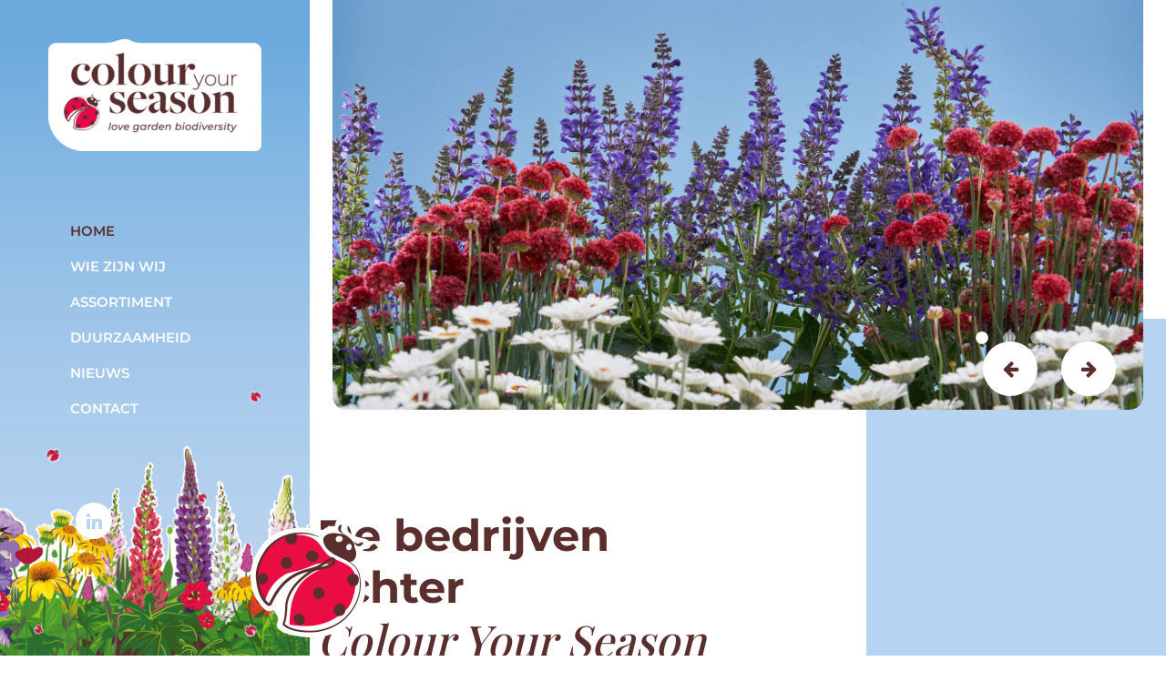

--- FILE ---
content_type: text/html; charset=UTF-8
request_url: https://www.colouryourseason.nl/
body_size: 8302
content:
<!DOCTYPE html>
<html lang="en-US">
<head>
	<!-- Google tag (gtag.js) -->
<script async src="https://www.googletagmanager.com/gtag/js?id=G-JYVTZ2TPPP"></script>
<script>
  window.dataLayer = window.dataLayer || [];
  function gtag(){dataLayer.push(arguments);}
  gtag('js', new Date());
  gtag('config', 'G-JYVTZ2TPPP');
</script>
	<meta charset="UTF-8">
	<meta name="viewport" content="width=device-width, initial-scale=1, shrink-to-fit=no">
	<link rel="profile" href="http://gmpg.org/xfn/11">
	<title>Color Your Season</title>
<meta name='robots' content='max-image-preview:large' />
<link rel="alternate" type="application/rss+xml" title="Color Your Season &raquo; Feed" href="https://www.colouryourseason.nl/feed/" />
<link rel="alternate" type="application/rss+xml" title="Color Your Season &raquo; Comments Feed" href="https://www.colouryourseason.nl/comments/feed/" />
<script>
window._wpemojiSettings = {"baseUrl":"https:\/\/s.w.org\/images\/core\/emoji\/14.0.0\/72x72\/","ext":".png","svgUrl":"https:\/\/s.w.org\/images\/core\/emoji\/14.0.0\/svg\/","svgExt":".svg","source":{"concatemoji":"https:\/\/www.colouryourseason.nl\/wp-includes\/js\/wp-emoji-release.min.js?ver=6.1.1"}};
/*! This file is auto-generated */
!function(e,a,t){var n,r,o,i=a.createElement("canvas"),p=i.getContext&&i.getContext("2d");function s(e,t){var a=String.fromCharCode,e=(p.clearRect(0,0,i.width,i.height),p.fillText(a.apply(this,e),0,0),i.toDataURL());return p.clearRect(0,0,i.width,i.height),p.fillText(a.apply(this,t),0,0),e===i.toDataURL()}function c(e){var t=a.createElement("script");t.src=e,t.defer=t.type="text/javascript",a.getElementsByTagName("head")[0].appendChild(t)}for(o=Array("flag","emoji"),t.supports={everything:!0,everythingExceptFlag:!0},r=0;r<o.length;r++)t.supports[o[r]]=function(e){if(p&&p.fillText)switch(p.textBaseline="top",p.font="600 32px Arial",e){case"flag":return s([127987,65039,8205,9895,65039],[127987,65039,8203,9895,65039])?!1:!s([55356,56826,55356,56819],[55356,56826,8203,55356,56819])&&!s([55356,57332,56128,56423,56128,56418,56128,56421,56128,56430,56128,56423,56128,56447],[55356,57332,8203,56128,56423,8203,56128,56418,8203,56128,56421,8203,56128,56430,8203,56128,56423,8203,56128,56447]);case"emoji":return!s([129777,127995,8205,129778,127999],[129777,127995,8203,129778,127999])}return!1}(o[r]),t.supports.everything=t.supports.everything&&t.supports[o[r]],"flag"!==o[r]&&(t.supports.everythingExceptFlag=t.supports.everythingExceptFlag&&t.supports[o[r]]);t.supports.everythingExceptFlag=t.supports.everythingExceptFlag&&!t.supports.flag,t.DOMReady=!1,t.readyCallback=function(){t.DOMReady=!0},t.supports.everything||(n=function(){t.readyCallback()},a.addEventListener?(a.addEventListener("DOMContentLoaded",n,!1),e.addEventListener("load",n,!1)):(e.attachEvent("onload",n),a.attachEvent("onreadystatechange",function(){"complete"===a.readyState&&t.readyCallback()})),(e=t.source||{}).concatemoji?c(e.concatemoji):e.wpemoji&&e.twemoji&&(c(e.twemoji),c(e.wpemoji)))}(window,document,window._wpemojiSettings);
</script>
<style>
img.wp-smiley,
img.emoji {
	display: inline !important;
	border: none !important;
	box-shadow: none !important;
	height: 1em !important;
	width: 1em !important;
	margin: 0 0.07em !important;
	vertical-align: -0.1em !important;
	background: none !important;
	padding: 0 !important;
}
</style>
	<link rel='stylesheet' id='wp-block-library-css' href='https://www.colouryourseason.nl/wp-includes/css/dist/block-library/style.min.css?ver=6.1.1' media='all' />
<link rel='stylesheet' id='classic-theme-styles-css' href='https://www.colouryourseason.nl/wp-includes/css/classic-themes.min.css?ver=1' media='all' />
<style id='global-styles-inline-css'>
body{--wp--preset--color--black: #000000;--wp--preset--color--cyan-bluish-gray: #abb8c3;--wp--preset--color--white: #fff;--wp--preset--color--pale-pink: #f78da7;--wp--preset--color--vivid-red: #cf2e2e;--wp--preset--color--luminous-vivid-orange: #ff6900;--wp--preset--color--luminous-vivid-amber: #fcb900;--wp--preset--color--light-green-cyan: #7bdcb5;--wp--preset--color--vivid-green-cyan: #00d084;--wp--preset--color--pale-cyan-blue: #8ed1fc;--wp--preset--color--vivid-cyan-blue: #0693e3;--wp--preset--color--vivid-purple: #9b51e0;--wp--preset--color--blue: #0d6efd;--wp--preset--color--indigo: #6610f2;--wp--preset--color--purple: #6f42c1;--wp--preset--color--pink: #d63384;--wp--preset--color--red: #dc3545;--wp--preset--color--orange: #fd7e14;--wp--preset--color--yellow: #ffc107;--wp--preset--color--green: #198754;--wp--preset--color--teal: #20c997;--wp--preset--color--cyan: #0dcaf0;--wp--preset--color--gray: #6c757d;--wp--preset--color--gray-dark: #343a40;--wp--preset--gradient--vivid-cyan-blue-to-vivid-purple: linear-gradient(135deg,rgba(6,147,227,1) 0%,rgb(155,81,224) 100%);--wp--preset--gradient--light-green-cyan-to-vivid-green-cyan: linear-gradient(135deg,rgb(122,220,180) 0%,rgb(0,208,130) 100%);--wp--preset--gradient--luminous-vivid-amber-to-luminous-vivid-orange: linear-gradient(135deg,rgba(252,185,0,1) 0%,rgba(255,105,0,1) 100%);--wp--preset--gradient--luminous-vivid-orange-to-vivid-red: linear-gradient(135deg,rgba(255,105,0,1) 0%,rgb(207,46,46) 100%);--wp--preset--gradient--very-light-gray-to-cyan-bluish-gray: linear-gradient(135deg,rgb(238,238,238) 0%,rgb(169,184,195) 100%);--wp--preset--gradient--cool-to-warm-spectrum: linear-gradient(135deg,rgb(74,234,220) 0%,rgb(151,120,209) 20%,rgb(207,42,186) 40%,rgb(238,44,130) 60%,rgb(251,105,98) 80%,rgb(254,248,76) 100%);--wp--preset--gradient--blush-light-purple: linear-gradient(135deg,rgb(255,206,236) 0%,rgb(152,150,240) 100%);--wp--preset--gradient--blush-bordeaux: linear-gradient(135deg,rgb(254,205,165) 0%,rgb(254,45,45) 50%,rgb(107,0,62) 100%);--wp--preset--gradient--luminous-dusk: linear-gradient(135deg,rgb(255,203,112) 0%,rgb(199,81,192) 50%,rgb(65,88,208) 100%);--wp--preset--gradient--pale-ocean: linear-gradient(135deg,rgb(255,245,203) 0%,rgb(182,227,212) 50%,rgb(51,167,181) 100%);--wp--preset--gradient--electric-grass: linear-gradient(135deg,rgb(202,248,128) 0%,rgb(113,206,126) 100%);--wp--preset--gradient--midnight: linear-gradient(135deg,rgb(2,3,129) 0%,rgb(40,116,252) 100%);--wp--preset--duotone--dark-grayscale: url('#wp-duotone-dark-grayscale');--wp--preset--duotone--grayscale: url('#wp-duotone-grayscale');--wp--preset--duotone--purple-yellow: url('#wp-duotone-purple-yellow');--wp--preset--duotone--blue-red: url('#wp-duotone-blue-red');--wp--preset--duotone--midnight: url('#wp-duotone-midnight');--wp--preset--duotone--magenta-yellow: url('#wp-duotone-magenta-yellow');--wp--preset--duotone--purple-green: url('#wp-duotone-purple-green');--wp--preset--duotone--blue-orange: url('#wp-duotone-blue-orange');--wp--preset--font-size--small: 13px;--wp--preset--font-size--medium: 20px;--wp--preset--font-size--large: 36px;--wp--preset--font-size--x-large: 42px;--wp--preset--spacing--20: 0.44rem;--wp--preset--spacing--30: 0.67rem;--wp--preset--spacing--40: 1rem;--wp--preset--spacing--50: 1.5rem;--wp--preset--spacing--60: 2.25rem;--wp--preset--spacing--70: 3.38rem;--wp--preset--spacing--80: 5.06rem;}:where(.is-layout-flex){gap: 0.5em;}body .is-layout-flow > .alignleft{float: left;margin-inline-start: 0;margin-inline-end: 2em;}body .is-layout-flow > .alignright{float: right;margin-inline-start: 2em;margin-inline-end: 0;}body .is-layout-flow > .aligncenter{margin-left: auto !important;margin-right: auto !important;}body .is-layout-constrained > .alignleft{float: left;margin-inline-start: 0;margin-inline-end: 2em;}body .is-layout-constrained > .alignright{float: right;margin-inline-start: 2em;margin-inline-end: 0;}body .is-layout-constrained > .aligncenter{margin-left: auto !important;margin-right: auto !important;}body .is-layout-constrained > :where(:not(.alignleft):not(.alignright):not(.alignfull)){max-width: var(--wp--style--global--content-size);margin-left: auto !important;margin-right: auto !important;}body .is-layout-constrained > .alignwide{max-width: var(--wp--style--global--wide-size);}body .is-layout-flex{display: flex;}body .is-layout-flex{flex-wrap: wrap;align-items: center;}body .is-layout-flex > *{margin: 0;}:where(.wp-block-columns.is-layout-flex){gap: 2em;}.has-black-color{color: var(--wp--preset--color--black) !important;}.has-cyan-bluish-gray-color{color: var(--wp--preset--color--cyan-bluish-gray) !important;}.has-white-color{color: var(--wp--preset--color--white) !important;}.has-pale-pink-color{color: var(--wp--preset--color--pale-pink) !important;}.has-vivid-red-color{color: var(--wp--preset--color--vivid-red) !important;}.has-luminous-vivid-orange-color{color: var(--wp--preset--color--luminous-vivid-orange) !important;}.has-luminous-vivid-amber-color{color: var(--wp--preset--color--luminous-vivid-amber) !important;}.has-light-green-cyan-color{color: var(--wp--preset--color--light-green-cyan) !important;}.has-vivid-green-cyan-color{color: var(--wp--preset--color--vivid-green-cyan) !important;}.has-pale-cyan-blue-color{color: var(--wp--preset--color--pale-cyan-blue) !important;}.has-vivid-cyan-blue-color{color: var(--wp--preset--color--vivid-cyan-blue) !important;}.has-vivid-purple-color{color: var(--wp--preset--color--vivid-purple) !important;}.has-black-background-color{background-color: var(--wp--preset--color--black) !important;}.has-cyan-bluish-gray-background-color{background-color: var(--wp--preset--color--cyan-bluish-gray) !important;}.has-white-background-color{background-color: var(--wp--preset--color--white) !important;}.has-pale-pink-background-color{background-color: var(--wp--preset--color--pale-pink) !important;}.has-vivid-red-background-color{background-color: var(--wp--preset--color--vivid-red) !important;}.has-luminous-vivid-orange-background-color{background-color: var(--wp--preset--color--luminous-vivid-orange) !important;}.has-luminous-vivid-amber-background-color{background-color: var(--wp--preset--color--luminous-vivid-amber) !important;}.has-light-green-cyan-background-color{background-color: var(--wp--preset--color--light-green-cyan) !important;}.has-vivid-green-cyan-background-color{background-color: var(--wp--preset--color--vivid-green-cyan) !important;}.has-pale-cyan-blue-background-color{background-color: var(--wp--preset--color--pale-cyan-blue) !important;}.has-vivid-cyan-blue-background-color{background-color: var(--wp--preset--color--vivid-cyan-blue) !important;}.has-vivid-purple-background-color{background-color: var(--wp--preset--color--vivid-purple) !important;}.has-black-border-color{border-color: var(--wp--preset--color--black) !important;}.has-cyan-bluish-gray-border-color{border-color: var(--wp--preset--color--cyan-bluish-gray) !important;}.has-white-border-color{border-color: var(--wp--preset--color--white) !important;}.has-pale-pink-border-color{border-color: var(--wp--preset--color--pale-pink) !important;}.has-vivid-red-border-color{border-color: var(--wp--preset--color--vivid-red) !important;}.has-luminous-vivid-orange-border-color{border-color: var(--wp--preset--color--luminous-vivid-orange) !important;}.has-luminous-vivid-amber-border-color{border-color: var(--wp--preset--color--luminous-vivid-amber) !important;}.has-light-green-cyan-border-color{border-color: var(--wp--preset--color--light-green-cyan) !important;}.has-vivid-green-cyan-border-color{border-color: var(--wp--preset--color--vivid-green-cyan) !important;}.has-pale-cyan-blue-border-color{border-color: var(--wp--preset--color--pale-cyan-blue) !important;}.has-vivid-cyan-blue-border-color{border-color: var(--wp--preset--color--vivid-cyan-blue) !important;}.has-vivid-purple-border-color{border-color: var(--wp--preset--color--vivid-purple) !important;}.has-vivid-cyan-blue-to-vivid-purple-gradient-background{background: var(--wp--preset--gradient--vivid-cyan-blue-to-vivid-purple) !important;}.has-light-green-cyan-to-vivid-green-cyan-gradient-background{background: var(--wp--preset--gradient--light-green-cyan-to-vivid-green-cyan) !important;}.has-luminous-vivid-amber-to-luminous-vivid-orange-gradient-background{background: var(--wp--preset--gradient--luminous-vivid-amber-to-luminous-vivid-orange) !important;}.has-luminous-vivid-orange-to-vivid-red-gradient-background{background: var(--wp--preset--gradient--luminous-vivid-orange-to-vivid-red) !important;}.has-very-light-gray-to-cyan-bluish-gray-gradient-background{background: var(--wp--preset--gradient--very-light-gray-to-cyan-bluish-gray) !important;}.has-cool-to-warm-spectrum-gradient-background{background: var(--wp--preset--gradient--cool-to-warm-spectrum) !important;}.has-blush-light-purple-gradient-background{background: var(--wp--preset--gradient--blush-light-purple) !important;}.has-blush-bordeaux-gradient-background{background: var(--wp--preset--gradient--blush-bordeaux) !important;}.has-luminous-dusk-gradient-background{background: var(--wp--preset--gradient--luminous-dusk) !important;}.has-pale-ocean-gradient-background{background: var(--wp--preset--gradient--pale-ocean) !important;}.has-electric-grass-gradient-background{background: var(--wp--preset--gradient--electric-grass) !important;}.has-midnight-gradient-background{background: var(--wp--preset--gradient--midnight) !important;}.has-small-font-size{font-size: var(--wp--preset--font-size--small) !important;}.has-medium-font-size{font-size: var(--wp--preset--font-size--medium) !important;}.has-large-font-size{font-size: var(--wp--preset--font-size--large) !important;}.has-x-large-font-size{font-size: var(--wp--preset--font-size--x-large) !important;}
.wp-block-navigation a:where(:not(.wp-element-button)){color: inherit;}
:where(.wp-block-columns.is-layout-flex){gap: 2em;}
.wp-block-pullquote{font-size: 1.5em;line-height: 1.6;}
</style>
<link rel='stylesheet' id='contact-form-7-css' href='https://www.colouryourseason.nl/wp-content/plugins/contact-form-7/includes/css/styles.css?ver=5.7.4' media='all' />
<link rel='stylesheet' id='child-understrap-styles-css' href='https://www.colouryourseason.nl/wp-content/themes/colour-your-season/css/child-theme.css?ver=1.2.0.1714724699' media='all' />
<link rel='stylesheet' id='dearpdf-style-css' href='https://www.colouryourseason.nl/wp-content/plugins/dearpdf-lite/assets/css/dearpdf.min.css?ver=2.0.38' media='all' />
<script src='https://www.colouryourseason.nl/wp-includes/js/jquery/jquery.min.js?ver=3.6.1' id='jquery-core-js'></script>
<script src='https://www.colouryourseason.nl/wp-includes/js/jquery/jquery-migrate.min.js?ver=3.3.2' id='jquery-migrate-js'></script>
<link rel="https://api.w.org/" href="https://www.colouryourseason.nl/wp-json/" /><link rel="alternate" type="application/json" href="https://www.colouryourseason.nl/wp-json/wp/v2/pages/8" /><link rel="EditURI" type="application/rsd+xml" title="RSD" href="https://www.colouryourseason.nl/xmlrpc.php?rsd" />
<link rel="wlwmanifest" type="application/wlwmanifest+xml" href="https://www.colouryourseason.nl/wp-includes/wlwmanifest.xml" />
<meta name="generator" content="WordPress 6.1.1" />
<link rel="canonical" href="https://www.colouryourseason.nl/" />
<link rel='shortlink' href='https://www.colouryourseason.nl/' />
<link rel="alternate" type="application/json+oembed" href="https://www.colouryourseason.nl/wp-json/oembed/1.0/embed?url=https%3A%2F%2Fwww.colouryourseason.nl%2F" />
<link rel="alternate" type="text/xml+oembed" href="https://www.colouryourseason.nl/wp-json/oembed/1.0/embed?url=https%3A%2F%2Fwww.colouryourseason.nl%2F&#038;format=xml" />
<meta name="mobile-web-app-capable" content="yes">
<meta name="apple-mobile-web-app-capable" content="yes">
<meta name="apple-mobile-web-app-title" content="Color Your Season - ">
<script data-cfasync="false"> var dearPdfLocation = "https://www.colouryourseason.nl/wp-content/plugins/dearpdf-lite/assets/"; var dearpdfWPGlobal = [];</script></head>

<body class="home page-template page-template-page-templates page-template-page-flexible page-template-page-templatespage-flexible-php page page-id-8 wp-custom-logo wp-embed-responsive understrap-has-sidebar" itemscope itemtype="http://schema.org/WebSite">
<svg xmlns="http://www.w3.org/2000/svg" viewBox="0 0 0 0" width="0" height="0" focusable="false" role="none" style="visibility: hidden; position: absolute; left: -9999px; overflow: hidden;" ><defs><filter id="wp-duotone-dark-grayscale"><feColorMatrix color-interpolation-filters="sRGB" type="matrix" values=" .299 .587 .114 0 0 .299 .587 .114 0 0 .299 .587 .114 0 0 .299 .587 .114 0 0 " /><feComponentTransfer color-interpolation-filters="sRGB" ><feFuncR type="table" tableValues="0 0.49803921568627" /><feFuncG type="table" tableValues="0 0.49803921568627" /><feFuncB type="table" tableValues="0 0.49803921568627" /><feFuncA type="table" tableValues="1 1" /></feComponentTransfer><feComposite in2="SourceGraphic" operator="in" /></filter></defs></svg><svg xmlns="http://www.w3.org/2000/svg" viewBox="0 0 0 0" width="0" height="0" focusable="false" role="none" style="visibility: hidden; position: absolute; left: -9999px; overflow: hidden;" ><defs><filter id="wp-duotone-grayscale"><feColorMatrix color-interpolation-filters="sRGB" type="matrix" values=" .299 .587 .114 0 0 .299 .587 .114 0 0 .299 .587 .114 0 0 .299 .587 .114 0 0 " /><feComponentTransfer color-interpolation-filters="sRGB" ><feFuncR type="table" tableValues="0 1" /><feFuncG type="table" tableValues="0 1" /><feFuncB type="table" tableValues="0 1" /><feFuncA type="table" tableValues="1 1" /></feComponentTransfer><feComposite in2="SourceGraphic" operator="in" /></filter></defs></svg><svg xmlns="http://www.w3.org/2000/svg" viewBox="0 0 0 0" width="0" height="0" focusable="false" role="none" style="visibility: hidden; position: absolute; left: -9999px; overflow: hidden;" ><defs><filter id="wp-duotone-purple-yellow"><feColorMatrix color-interpolation-filters="sRGB" type="matrix" values=" .299 .587 .114 0 0 .299 .587 .114 0 0 .299 .587 .114 0 0 .299 .587 .114 0 0 " /><feComponentTransfer color-interpolation-filters="sRGB" ><feFuncR type="table" tableValues="0.54901960784314 0.98823529411765" /><feFuncG type="table" tableValues="0 1" /><feFuncB type="table" tableValues="0.71764705882353 0.25490196078431" /><feFuncA type="table" tableValues="1 1" /></feComponentTransfer><feComposite in2="SourceGraphic" operator="in" /></filter></defs></svg><svg xmlns="http://www.w3.org/2000/svg" viewBox="0 0 0 0" width="0" height="0" focusable="false" role="none" style="visibility: hidden; position: absolute; left: -9999px; overflow: hidden;" ><defs><filter id="wp-duotone-blue-red"><feColorMatrix color-interpolation-filters="sRGB" type="matrix" values=" .299 .587 .114 0 0 .299 .587 .114 0 0 .299 .587 .114 0 0 .299 .587 .114 0 0 " /><feComponentTransfer color-interpolation-filters="sRGB" ><feFuncR type="table" tableValues="0 1" /><feFuncG type="table" tableValues="0 0.27843137254902" /><feFuncB type="table" tableValues="0.5921568627451 0.27843137254902" /><feFuncA type="table" tableValues="1 1" /></feComponentTransfer><feComposite in2="SourceGraphic" operator="in" /></filter></defs></svg><svg xmlns="http://www.w3.org/2000/svg" viewBox="0 0 0 0" width="0" height="0" focusable="false" role="none" style="visibility: hidden; position: absolute; left: -9999px; overflow: hidden;" ><defs><filter id="wp-duotone-midnight"><feColorMatrix color-interpolation-filters="sRGB" type="matrix" values=" .299 .587 .114 0 0 .299 .587 .114 0 0 .299 .587 .114 0 0 .299 .587 .114 0 0 " /><feComponentTransfer color-interpolation-filters="sRGB" ><feFuncR type="table" tableValues="0 0" /><feFuncG type="table" tableValues="0 0.64705882352941" /><feFuncB type="table" tableValues="0 1" /><feFuncA type="table" tableValues="1 1" /></feComponentTransfer><feComposite in2="SourceGraphic" operator="in" /></filter></defs></svg><svg xmlns="http://www.w3.org/2000/svg" viewBox="0 0 0 0" width="0" height="0" focusable="false" role="none" style="visibility: hidden; position: absolute; left: -9999px; overflow: hidden;" ><defs><filter id="wp-duotone-magenta-yellow"><feColorMatrix color-interpolation-filters="sRGB" type="matrix" values=" .299 .587 .114 0 0 .299 .587 .114 0 0 .299 .587 .114 0 0 .299 .587 .114 0 0 " /><feComponentTransfer color-interpolation-filters="sRGB" ><feFuncR type="table" tableValues="0.78039215686275 1" /><feFuncG type="table" tableValues="0 0.94901960784314" /><feFuncB type="table" tableValues="0.35294117647059 0.47058823529412" /><feFuncA type="table" tableValues="1 1" /></feComponentTransfer><feComposite in2="SourceGraphic" operator="in" /></filter></defs></svg><svg xmlns="http://www.w3.org/2000/svg" viewBox="0 0 0 0" width="0" height="0" focusable="false" role="none" style="visibility: hidden; position: absolute; left: -9999px; overflow: hidden;" ><defs><filter id="wp-duotone-purple-green"><feColorMatrix color-interpolation-filters="sRGB" type="matrix" values=" .299 .587 .114 0 0 .299 .587 .114 0 0 .299 .587 .114 0 0 .299 .587 .114 0 0 " /><feComponentTransfer color-interpolation-filters="sRGB" ><feFuncR type="table" tableValues="0.65098039215686 0.40392156862745" /><feFuncG type="table" tableValues="0 1" /><feFuncB type="table" tableValues="0.44705882352941 0.4" /><feFuncA type="table" tableValues="1 1" /></feComponentTransfer><feComposite in2="SourceGraphic" operator="in" /></filter></defs></svg><svg xmlns="http://www.w3.org/2000/svg" viewBox="0 0 0 0" width="0" height="0" focusable="false" role="none" style="visibility: hidden; position: absolute; left: -9999px; overflow: hidden;" ><defs><filter id="wp-duotone-blue-orange"><feColorMatrix color-interpolation-filters="sRGB" type="matrix" values=" .299 .587 .114 0 0 .299 .587 .114 0 0 .299 .587 .114 0 0 .299 .587 .114 0 0 " /><feComponentTransfer color-interpolation-filters="sRGB" ><feFuncR type="table" tableValues="0.098039215686275 1" /><feFuncG type="table" tableValues="0 0.66274509803922" /><feFuncB type="table" tableValues="0.84705882352941 0.41960784313725" /><feFuncA type="table" tableValues="1 1" /></feComponentTransfer><feComposite in2="SourceGraphic" operator="in" /></filter></defs></svg>
<div class="main-content-set">
<!-- ******************* The Navbar Area ******************* -->
	<header id="wrapper-navbar" class="header-wrap">

		<a class="skip-link visually-hidden-focusable" href="#content">
			Skip to content		</a>

		
<nav id="main-nav" class="navbar navbar-expand-lg navbar-dark" aria-labelledby="main-nav-label">

	<h2 id="main-nav-label" class="screen-reader-text">
		Main Navigation	</h2>


	<div class="container">

		<!-- Your site branding in the menu -->
		<a href="https://www.colouryourseason.nl/" class="navbar-brand custom-logo-link" rel="home" aria-current="page"><img width="234" height="123" src="https://www.colouryourseason.nl/wp-content/uploads/2023/04/CYS_logo-e1681978152187.png" class="img-fluid" alt="Color Your Season" decoding="async" /></a>
		<button class="navbar-toggler" type="button" data-bs-toggle="offcanvas" data-bs-target="#navbarNavOffcanvas" aria-controls="navbarNavOffcanvas" aria-expanded="false" aria-label="Open menu">
			<span class="navbar-toggler-icon"></span>
		</button>

		<div class="offcanvas offcanvas-end" tabindex="-1" id="navbarNavOffcanvas">

			<div class="offcanvas-header justify-content-end">
				<button class="btn-close text-reset" type="button" data-bs-dismiss="offcanvas" aria-label="Close menu"></button>
			</div><!-- .offcancas-header -->

			<!-- The WordPress Menu goes here -->
			<div class="offcanvas-body"><ul id="main-menu" class="navbar-nav justify-content-end flex-grow-1 pe-3"><li itemscope="itemscope" itemtype="https://www.schema.org/SiteNavigationElement" id="menu-item-35" class="menu-item menu-item-type-post_type menu-item-object-page menu-item-home current-menu-item page_item page-item-8 current_page_item active menu-item-35 nav-item"><a title="Home" href="https://www.colouryourseason.nl/" class="nav-link" aria-current="page">Home</a></li>
<li itemscope="itemscope" itemtype="https://www.schema.org/SiteNavigationElement" id="menu-item-262" class="menu-item menu-item-type-post_type menu-item-object-page menu-item-262 nav-item"><a title="Wie zijn wij" href="https://www.colouryourseason.nl/wie-zijn-wij/" class="nav-link">Wie zijn wij</a></li>
<li itemscope="itemscope" itemtype="https://www.schema.org/SiteNavigationElement" id="menu-item-36" class="menu-item menu-item-type-post_type menu-item-object-page menu-item-36 nav-item"><a title="Assortiment" href="https://www.colouryourseason.nl/assortiment/" class="nav-link">Assortiment</a></li>
<li itemscope="itemscope" itemtype="https://www.schema.org/SiteNavigationElement" id="menu-item-851" class="menu-item menu-item-type-post_type menu-item-object-page menu-item-851 nav-item"><a title="Duurzaamheid" href="https://www.colouryourseason.nl/duurzaamheid/" class="nav-link">Duurzaamheid</a></li>
<li itemscope="itemscope" itemtype="https://www.schema.org/SiteNavigationElement" id="menu-item-38" class="menu-item menu-item-type-post_type menu-item-object-page menu-item-38 nav-item"><a title="Nieuws" href="https://www.colouryourseason.nl/nieuws/" class="nav-link">Nieuws</a></li>
<li itemscope="itemscope" itemtype="https://www.schema.org/SiteNavigationElement" id="menu-item-37" class="menu-item menu-item-type-post_type menu-item-object-page menu-item-37 nav-item"><a title="Contact" href="https://www.colouryourseason.nl/contact/" class="nav-link">Contact</a></li>
</ul></div>		</div><!-- .offcanvas -->

		<div class="header-bottom">
			<div class="social-icons">
				
				
					<a href="https://linkedin.com" target="_blank">
						<i class="fa fa-linkedin" aria-hidden="true"></i>
					</a>
							</div>
			<div class="language">
				<a href="#">NL</a>
			</div>
		</div>

		
			<div class="bug-wrap">
				<img src="https://www.colouryourseason.nl/wp-content/uploads/2023/03/ladybug.png" alt="" class="img-fluid">
			</div>
		
	</div><!-- .container(-fluid) -->

</nav><!-- #main-nav -->
	</header><!-- #wrapper-navbar -->

	<div class="site" id="page">

	

<style>
body.page-id-33 header#wrapper-navbar {
    display: none;
}
body.page-id-33 #page {
    padding: 0;
}
</style>


	<section class="hero-slider">
		<div class="slider">
			
					<div>
						<img src="https://www.colouryourseason.nl/wp-content/uploads/2023/07/2023_06_01-LRetel-CYS-216-1-e1690277899884.jpeg" alt="" class="img-fluid">
					</div>
				
					<div>
						<img src="https://www.colouryourseason.nl/wp-content/uploads/2023/07/2023_06_01-LRetel-CYS-250.jpeg" alt="" class="img-fluid">
					</div>
				
					<div>
						<img src="https://www.colouryourseason.nl/wp-content/uploads/2023/07/2023_06_01-LRetel-CYS-326-e1690277929281.jpeg" alt="" class="img-fluid">
					</div>
						</div>
	</section>

<section class="two-col-img-wrap">
	<div class="container">
		<div class="row align-items-center">
			<div class="col-lg-6">
				<div class="default-content">
					
						<h2>De bedrijven achter 
								
								<span>Colour Your Season</span>
													</h2>
					<p><span class="TextRun SCXW59601662 BCX8" lang="NL-NL" xml:lang="NL-NL" data-contrast="auto"><span class="NormalTextRun SCXW59601662 BCX8">Colour </span><span class="NormalTextRun SpellingErrorV2Themed SCXW59601662 BCX8">Your</span> <span class="NormalTextRun SpellingErrorV2Themed SCXW59601662 BCX8">Season</span> <span class="NormalTextRun SCXW59601662 BCX8">is een samenwerkingsverband tussen drie</span><span class="NormalTextRun SCXW59601662 BCX8"> </span><span class="NormalTextRun SCXW59601662 BCX8">gepassioneerde kwekers</span><span class="NormalTextRun SCXW59601662 BCX8">, </span><span class="NormalTextRun SCXW59601662 BCX8">gezamenlijk </span><span class="NormalTextRun SCXW59601662 BCX8">bedienen zij de markt</span><span class="NormalTextRun SCXW59601662 BCX8"> onder één label</span><span class="NormalTextRun ContextualSpellingAndGrammarErrorV2Themed SCXW59601662 BCX8">. </span><span class="NormalTextRun SCXW59601662 BCX8">Kwekerij FlevoFlora, Kwekerij Roest en Natuurlijk Hopmans hebben </span><span class="NormalTextRun SCXW59601662 BCX8">hun </span><span class="NormalTextRun SCXW59601662 BCX8">krachten gebundeld</span><span class="NormalTextRun SCXW59601662 BCX8">, </span><em><span class="NormalTextRun SCXW59601662 BCX8">‘W</span><span class="NormalTextRun SCXW59601662 BCX8">ant innoveren en samenwerken zit in </span><span class="NormalTextRun SCXW59601662 BCX8">ons </span><span class="NormalTextRun SCXW59601662 BCX8">bloed</span><span class="NormalTextRun SCXW59601662 BCX8">&#8216;. </span> </em></span><em><span class="EOP SCXW59601662 BCX8" data-ccp-props="{&quot;201341983&quot;:0,&quot;335559739&quot;:160,&quot;335559740&quot;:259}"> </span></em><span class="EOP SCXW190598858 BCX8" data-ccp-props="{&quot;201341983&quot;:0,&quot;335559739&quot;:160,&quot;335559740&quot;:259}"> </span></p>
<p>&nbsp;</p>
<h3><em>Save the date:</em></h3>
<h3>Colour your Season Helleborus dagen op 15, 16 &amp; 17 oktober 2025</h3>
<h4 data-start="84" data-end="127">Maak kennis met het complete Helleborus assortiment van Colour your Season én ontdek de nieuwste, exclusieve collectie: Helleborus Sparkle</h4>
<p data-start="129" data-end="413">Tijdens de Helleborus dagen presenteren wij ons volledige Helleborus assortiment en introduceren wij met trots onze nieuwe, exclusieve collectie: ✨Helleborus Sparkle✨</p>
<p data-start="415" data-end="577"><strong data-start="415" data-end="427">📍Locatie:</strong> Kwekerij FlevoFlora</p>
<p data-start="415" data-end="577">Oosterringweg 1, 8316 RW Marknesse</p>
<p data-start="415" data-end="577"><br data-start="468" data-end="471" /><strong data-start="471" data-end="490">📅Bezoekdagen:</strong></p>
<p data-start="415" data-end="577">🗓woensdag 15 oktober 08.00 – 17.00 uur<br />
🗓donderdag 16 oktober 08.00 – 17.00 uur<br />
🗓vrijdag 17 oktober 08.00 – 12.00 uur</p>
<p data-start="415" data-end="577">🔗 <a href="https://www.plannen.nl/a/Colour-your-Season">Ben je erbij?</a><br />
Laat het ons weten door je aan te melden, zodat we tijd voor je kunnen vrijmaken en je een warm welkom kunnen geven!</p>
				</div>
			</div>
			<div class="col-lg-6">
				<div class="img-wrap">
					
						<img src="https://www.colouryourseason.nl/wp-content/uploads/2023/07/2023_06_01-LRetel-CYS-482.jpeg" alt="" class="img-fluid">
									</div>
			</div>
		</div>
	</div>
</section>
<section class="icons-wrap" style="background-image: url('https://www.colouryourseason.nl/wp-content/uploads/2023/04/CYS_achtergrond_1920x1080px.png');background-position: center;background-size: cover;padding: 100px 0 200px;">
	<div class="container">
		
			<h2 class="text-center">Waarom kiezen voor 

					<span>Colour Your Season?</span>
							</h2>
		
			<div class="row justify-content-center">
				
						<div class="col">
							<div class="icon-box">
								<img src="https://www.colouryourseason.nl/wp-content/uploads/2023/03/icon-1.png" alt="" class="img-fluid">
								
								
									<p>Jaarond een breed aantrekkelijk assortiment vaste planten afgestemd op het seizoen</p>
															</div>
						</div>
					
						<div class="col">
							<div class="icon-box">
								<img src="https://www.colouryourseason.nl/wp-content/uploads/2023/03/icon-2.png" alt="" class="img-fluid">
								
								
									<p>Leverbaar in vele potmaten van 10,5 t/m 33 cm</p>
															</div>
						</div>
					
						<div class="col">
							<div class="icon-box">
								<img src="https://www.colouryourseason.nl/wp-content/uploads/2023/03/icon-3.png" alt="" class="img-fluid">
								
								
									<p>Bloeiende vaste planten uitgeleverd in het juiste stadium</p>
															</div>
						</div>
					
						<div class="col">
							<div class="icon-box">
								<img src="https://www.colouryourseason.nl/wp-content/uploads/2023/03/icon-4.png" alt="" class="img-fluid">
								
								
									<p>Buiten gekweekt en daardoor een robuust en weerbaar product</p>
															</div>
						</div>
					
						<div class="col">
							<div class="icon-box">
								<img src="https://www.colouryourseason.nl/wp-content/uploads/2023/03/icon-5.png" alt="" class="img-fluid">
								
								
									<p>Uniforme rustige uitstraling onder één label</p>
															</div>
						</div>
					
			</div>
		
	</div>
</section>
<section class="team-section">
	<div class="container">
		<div class="title-wrap">
			
				<h2 class="text-center">De kwekers</h2>
			<p><span class="TextRun SCXW57085366 BCX8" lang="NL-NL" xml:lang="NL-NL" data-contrast="auto"><span class="NormalTextRun SCXW57085366 BCX8">Ronald Roest, Rudolf Hopmans en Dirk van Diepen zijn de </span><span class="NormalTextRun SCXW57085366 BCX8">kwekers </span><span class="NormalTextRun SCXW57085366 BCX8">achter het merk Colour </span><span class="NormalTextRun SpellingErrorV2Themed SCXW57085366 BCX8">Your</span> <span class="NormalTextRun SpellingErrorV2Themed SCXW57085366 BCX8">Season</span><span class="NormalTextRun SCXW57085366 BCX8">. De kwekers delen </span><span class="NormalTextRun SCXW57085366 BCX8">de liefde</span> <span class="NormalTextRun SCXW57085366 BCX8">en </span><span class="NormalTextRun SCXW57085366 BCX8">passi</span><span class="NormalTextRun SCXW57085366 BCX8">e voor tuinplanten en</span><span class="NormalTextRun SCXW57085366 BCX8"> kwekerijen staan bekend om hun vakmanschap. Je voelt </span><span class="NormalTextRun ContextualSpellingAndGrammarErrorV2Themed SCXW57085366 BCX8">de ambacht</span><span class="NormalTextRun SCXW57085366 BCX8"> op de kwekerijen; de ondernemers staan nog elke dag met twee benen op het buitenveld! <a href="https://www.colouryourseason.nl/wie-zijn-wij/">Lees meer over de kwekerijen. </a></span></span><span class="EOP SCXW57085366 BCX8" data-ccp-props="{&quot;201341983&quot;:0,&quot;335559739&quot;:160,&quot;335559740&quot;:259}"> </span></p>
		</div>

		
			<div class="row">
				
						<div class="col-lg-4">
							<div class="team-box">
								<img src="https://www.colouryourseason.nl/wp-content/uploads/2023/08/Dirk-van-Diepen-scaled.jpg" alt="" class="img-fluid">

								
									<div class="overlay-box">
										<h5>FlevoFlora</h5>
									</div>
															</div>
						</div>
					
						<div class="col-lg-4">
							<div class="team-box">
								<img src="https://www.colouryourseason.nl/wp-content/uploads/2023/08/Ronald-Roest-scaled.jpg" alt="" class="img-fluid">

								
									<div class="overlay-box">
										<h5>Kwekerij Roest</h5>
									</div>
															</div>
						</div>
					
						<div class="col-lg-4">
							<div class="team-box">
								<img src="https://www.colouryourseason.nl/wp-content/uploads/2023/08/Rudolf-Hopmans-scaled.jpg" alt="" class="img-fluid">

								
									<div class="overlay-box">
										<h5>Natuurlijk Hopmans</h5>
									</div>
															</div>
						</div>
					
			</div>
		
	</div>
</section>
<section class="assor-section">
	<div class="container">
		<div class="title-wrap">

			
				<h2 class="text-center">Assortiment</h2>
					</div>
		<div class="row align-items-center">
			<div class="col-lg-5">
				<div class="default-content">
					<p><strong>Het Colour Your Season assortiment bestaat uit een veelzijdige mix van kleurrijke bloeiende tuinplanten. Jaarrond biedt Colour Your Season een kleurrijk assortiment van vaste planten, unieke specials en noviteiten.<br />
</strong><br />
Het brede assortiment van voorjaar-, zomer- en najaar bloeiers zorgen voor jaarrond kleur en biodiversiteit in de tuin. Bijzondere juweeltjes en specials uit de brede plantencollectie worden gecombineerd met een prachtig basis assortiment. Dit resulteert in een kleurrijke mix voor de tuin! Colour Your Season ondersteunt met vooraf samengestelde plantmixen de tuincentra om jaarrond een mooi en divers assortiment te presenteren. Deze planten zijn perfect met elkaar te combineren. Met bijpassend promotie materiaal is ons doel de consument te inspireren om veel kleur en diversiteit aan plantsoorten in de tuin te plaatsen om zo de biodiversiteit te verbeteren.</p>
						
						<a class="btn btn-primary" href="https://www.colouryourseason.nl/assortiment/" target="">Catalogus</a>
									</div>
			</div>
			<div class="col-lg-7">
				<div class="row">
					<div class="col-md-7">
						<div class="left-img">

							
								<img src="https://www.colouryourseason.nl/wp-content/uploads/2023/07/2023_06_01-LRetel-CYS-649.jpeg" alt="" class="img-fluid">
													</div>
					</div>
					<div class="col-md-5">
						<div class="right-img">

							
								<img src="https://www.colouryourseason.nl/wp-content/uploads/2023/07/2023_06_01-LRetel-CYS-610.jpeg" alt="" class="img-fluid">
													</div>
					</div>
				</div>
			</div>
		</div>
	</div>

	
		<div class="right-content">
			<p>Geef kleur aan jouw seizoen!</p>
		</div>
	</section>


<div class="footer-wraper">
	<footer>
		<div class="container">
			<div class="row">
				<div class="site-info">
					<div class="copyright-text">
						Copyright ©2023 Colour your season <br>
Design &amp; development by Floral Innovations					</div>
					<div class="footer-logo">
						<a href="https://www.colouryourseason.nl/" class="navbar-brand custom-logo-link" rel="home" aria-current="page"><img width="234" height="123" src="https://www.colouryourseason.nl/wp-content/uploads/2023/04/CYS_logo-e1681978152187.png" class="img-fluid" alt="Color Your Season" decoding="async" /></a>					</div>
				</div><!-- .site-info -->
			</div>
		</div>
	</footer><!-- #wrapper-footer -->
</div>

</div><!-- #page -->
</div>

<script src='https://www.colouryourseason.nl/wp-content/plugins/contact-form-7/includes/swv/js/index.js?ver=5.7.4' id='swv-js'></script>
<script id='contact-form-7-js-extra'>
var wpcf7 = {"api":{"root":"https:\/\/www.colouryourseason.nl\/wp-json\/","namespace":"contact-form-7\/v1"}};
</script>
<script src='https://www.colouryourseason.nl/wp-content/plugins/contact-form-7/includes/js/index.js?ver=5.7.4' id='contact-form-7-js'></script>
<script src='https://www.colouryourseason.nl/wp-content/themes/colour-your-season/js/child-theme.min.js?ver=1.2.0.1678768924' id='child-understrap-scripts-js'></script>
<script src='https://www.colouryourseason.nl/wp-content/plugins/dearpdf-lite/assets/js/dearpdf-lite.min.js?ver=2.0.38' id='dearpdf-script-js'></script>
<script src='https://www.google.com/recaptcha/api.js?render=6Ld_UG8qAAAAACZv3fH7vltKSiL0XCP0WnurYC1i&#038;ver=3.0' id='google-recaptcha-js'></script>
<script src='https://www.colouryourseason.nl/wp-includes/js/dist/vendor/regenerator-runtime.min.js?ver=0.13.9' id='regenerator-runtime-js'></script>
<script src='https://www.colouryourseason.nl/wp-includes/js/dist/vendor/wp-polyfill.min.js?ver=3.15.0' id='wp-polyfill-js'></script>
<script id='wpcf7-recaptcha-js-extra'>
var wpcf7_recaptcha = {"sitekey":"6Ld_UG8qAAAAACZv3fH7vltKSiL0XCP0WnurYC1i","actions":{"homepage":"homepage","contactform":"contactform"}};
</script>
<script src='https://www.colouryourseason.nl/wp-content/plugins/contact-form-7/modules/recaptcha/index.js?ver=5.7.4' id='wpcf7-recaptcha-js'></script>

</body>

</html>

--- FILE ---
content_type: text/html; charset=utf-8
request_url: https://www.google.com/recaptcha/api2/anchor?ar=1&k=6Ld_UG8qAAAAACZv3fH7vltKSiL0XCP0WnurYC1i&co=aHR0cHM6Ly93d3cuY29sb3VyeW91cnNlYXNvbi5ubDo0NDM.&hl=en&v=N67nZn4AqZkNcbeMu4prBgzg&size=invisible&anchor-ms=20000&execute-ms=30000&cb=dys5ch6ey1qw
body_size: 48840
content:
<!DOCTYPE HTML><html dir="ltr" lang="en"><head><meta http-equiv="Content-Type" content="text/html; charset=UTF-8">
<meta http-equiv="X-UA-Compatible" content="IE=edge">
<title>reCAPTCHA</title>
<style type="text/css">
/* cyrillic-ext */
@font-face {
  font-family: 'Roboto';
  font-style: normal;
  font-weight: 400;
  font-stretch: 100%;
  src: url(//fonts.gstatic.com/s/roboto/v48/KFO7CnqEu92Fr1ME7kSn66aGLdTylUAMa3GUBHMdazTgWw.woff2) format('woff2');
  unicode-range: U+0460-052F, U+1C80-1C8A, U+20B4, U+2DE0-2DFF, U+A640-A69F, U+FE2E-FE2F;
}
/* cyrillic */
@font-face {
  font-family: 'Roboto';
  font-style: normal;
  font-weight: 400;
  font-stretch: 100%;
  src: url(//fonts.gstatic.com/s/roboto/v48/KFO7CnqEu92Fr1ME7kSn66aGLdTylUAMa3iUBHMdazTgWw.woff2) format('woff2');
  unicode-range: U+0301, U+0400-045F, U+0490-0491, U+04B0-04B1, U+2116;
}
/* greek-ext */
@font-face {
  font-family: 'Roboto';
  font-style: normal;
  font-weight: 400;
  font-stretch: 100%;
  src: url(//fonts.gstatic.com/s/roboto/v48/KFO7CnqEu92Fr1ME7kSn66aGLdTylUAMa3CUBHMdazTgWw.woff2) format('woff2');
  unicode-range: U+1F00-1FFF;
}
/* greek */
@font-face {
  font-family: 'Roboto';
  font-style: normal;
  font-weight: 400;
  font-stretch: 100%;
  src: url(//fonts.gstatic.com/s/roboto/v48/KFO7CnqEu92Fr1ME7kSn66aGLdTylUAMa3-UBHMdazTgWw.woff2) format('woff2');
  unicode-range: U+0370-0377, U+037A-037F, U+0384-038A, U+038C, U+038E-03A1, U+03A3-03FF;
}
/* math */
@font-face {
  font-family: 'Roboto';
  font-style: normal;
  font-weight: 400;
  font-stretch: 100%;
  src: url(//fonts.gstatic.com/s/roboto/v48/KFO7CnqEu92Fr1ME7kSn66aGLdTylUAMawCUBHMdazTgWw.woff2) format('woff2');
  unicode-range: U+0302-0303, U+0305, U+0307-0308, U+0310, U+0312, U+0315, U+031A, U+0326-0327, U+032C, U+032F-0330, U+0332-0333, U+0338, U+033A, U+0346, U+034D, U+0391-03A1, U+03A3-03A9, U+03B1-03C9, U+03D1, U+03D5-03D6, U+03F0-03F1, U+03F4-03F5, U+2016-2017, U+2034-2038, U+203C, U+2040, U+2043, U+2047, U+2050, U+2057, U+205F, U+2070-2071, U+2074-208E, U+2090-209C, U+20D0-20DC, U+20E1, U+20E5-20EF, U+2100-2112, U+2114-2115, U+2117-2121, U+2123-214F, U+2190, U+2192, U+2194-21AE, U+21B0-21E5, U+21F1-21F2, U+21F4-2211, U+2213-2214, U+2216-22FF, U+2308-230B, U+2310, U+2319, U+231C-2321, U+2336-237A, U+237C, U+2395, U+239B-23B7, U+23D0, U+23DC-23E1, U+2474-2475, U+25AF, U+25B3, U+25B7, U+25BD, U+25C1, U+25CA, U+25CC, U+25FB, U+266D-266F, U+27C0-27FF, U+2900-2AFF, U+2B0E-2B11, U+2B30-2B4C, U+2BFE, U+3030, U+FF5B, U+FF5D, U+1D400-1D7FF, U+1EE00-1EEFF;
}
/* symbols */
@font-face {
  font-family: 'Roboto';
  font-style: normal;
  font-weight: 400;
  font-stretch: 100%;
  src: url(//fonts.gstatic.com/s/roboto/v48/KFO7CnqEu92Fr1ME7kSn66aGLdTylUAMaxKUBHMdazTgWw.woff2) format('woff2');
  unicode-range: U+0001-000C, U+000E-001F, U+007F-009F, U+20DD-20E0, U+20E2-20E4, U+2150-218F, U+2190, U+2192, U+2194-2199, U+21AF, U+21E6-21F0, U+21F3, U+2218-2219, U+2299, U+22C4-22C6, U+2300-243F, U+2440-244A, U+2460-24FF, U+25A0-27BF, U+2800-28FF, U+2921-2922, U+2981, U+29BF, U+29EB, U+2B00-2BFF, U+4DC0-4DFF, U+FFF9-FFFB, U+10140-1018E, U+10190-1019C, U+101A0, U+101D0-101FD, U+102E0-102FB, U+10E60-10E7E, U+1D2C0-1D2D3, U+1D2E0-1D37F, U+1F000-1F0FF, U+1F100-1F1AD, U+1F1E6-1F1FF, U+1F30D-1F30F, U+1F315, U+1F31C, U+1F31E, U+1F320-1F32C, U+1F336, U+1F378, U+1F37D, U+1F382, U+1F393-1F39F, U+1F3A7-1F3A8, U+1F3AC-1F3AF, U+1F3C2, U+1F3C4-1F3C6, U+1F3CA-1F3CE, U+1F3D4-1F3E0, U+1F3ED, U+1F3F1-1F3F3, U+1F3F5-1F3F7, U+1F408, U+1F415, U+1F41F, U+1F426, U+1F43F, U+1F441-1F442, U+1F444, U+1F446-1F449, U+1F44C-1F44E, U+1F453, U+1F46A, U+1F47D, U+1F4A3, U+1F4B0, U+1F4B3, U+1F4B9, U+1F4BB, U+1F4BF, U+1F4C8-1F4CB, U+1F4D6, U+1F4DA, U+1F4DF, U+1F4E3-1F4E6, U+1F4EA-1F4ED, U+1F4F7, U+1F4F9-1F4FB, U+1F4FD-1F4FE, U+1F503, U+1F507-1F50B, U+1F50D, U+1F512-1F513, U+1F53E-1F54A, U+1F54F-1F5FA, U+1F610, U+1F650-1F67F, U+1F687, U+1F68D, U+1F691, U+1F694, U+1F698, U+1F6AD, U+1F6B2, U+1F6B9-1F6BA, U+1F6BC, U+1F6C6-1F6CF, U+1F6D3-1F6D7, U+1F6E0-1F6EA, U+1F6F0-1F6F3, U+1F6F7-1F6FC, U+1F700-1F7FF, U+1F800-1F80B, U+1F810-1F847, U+1F850-1F859, U+1F860-1F887, U+1F890-1F8AD, U+1F8B0-1F8BB, U+1F8C0-1F8C1, U+1F900-1F90B, U+1F93B, U+1F946, U+1F984, U+1F996, U+1F9E9, U+1FA00-1FA6F, U+1FA70-1FA7C, U+1FA80-1FA89, U+1FA8F-1FAC6, U+1FACE-1FADC, U+1FADF-1FAE9, U+1FAF0-1FAF8, U+1FB00-1FBFF;
}
/* vietnamese */
@font-face {
  font-family: 'Roboto';
  font-style: normal;
  font-weight: 400;
  font-stretch: 100%;
  src: url(//fonts.gstatic.com/s/roboto/v48/KFO7CnqEu92Fr1ME7kSn66aGLdTylUAMa3OUBHMdazTgWw.woff2) format('woff2');
  unicode-range: U+0102-0103, U+0110-0111, U+0128-0129, U+0168-0169, U+01A0-01A1, U+01AF-01B0, U+0300-0301, U+0303-0304, U+0308-0309, U+0323, U+0329, U+1EA0-1EF9, U+20AB;
}
/* latin-ext */
@font-face {
  font-family: 'Roboto';
  font-style: normal;
  font-weight: 400;
  font-stretch: 100%;
  src: url(//fonts.gstatic.com/s/roboto/v48/KFO7CnqEu92Fr1ME7kSn66aGLdTylUAMa3KUBHMdazTgWw.woff2) format('woff2');
  unicode-range: U+0100-02BA, U+02BD-02C5, U+02C7-02CC, U+02CE-02D7, U+02DD-02FF, U+0304, U+0308, U+0329, U+1D00-1DBF, U+1E00-1E9F, U+1EF2-1EFF, U+2020, U+20A0-20AB, U+20AD-20C0, U+2113, U+2C60-2C7F, U+A720-A7FF;
}
/* latin */
@font-face {
  font-family: 'Roboto';
  font-style: normal;
  font-weight: 400;
  font-stretch: 100%;
  src: url(//fonts.gstatic.com/s/roboto/v48/KFO7CnqEu92Fr1ME7kSn66aGLdTylUAMa3yUBHMdazQ.woff2) format('woff2');
  unicode-range: U+0000-00FF, U+0131, U+0152-0153, U+02BB-02BC, U+02C6, U+02DA, U+02DC, U+0304, U+0308, U+0329, U+2000-206F, U+20AC, U+2122, U+2191, U+2193, U+2212, U+2215, U+FEFF, U+FFFD;
}
/* cyrillic-ext */
@font-face {
  font-family: 'Roboto';
  font-style: normal;
  font-weight: 500;
  font-stretch: 100%;
  src: url(//fonts.gstatic.com/s/roboto/v48/KFO7CnqEu92Fr1ME7kSn66aGLdTylUAMa3GUBHMdazTgWw.woff2) format('woff2');
  unicode-range: U+0460-052F, U+1C80-1C8A, U+20B4, U+2DE0-2DFF, U+A640-A69F, U+FE2E-FE2F;
}
/* cyrillic */
@font-face {
  font-family: 'Roboto';
  font-style: normal;
  font-weight: 500;
  font-stretch: 100%;
  src: url(//fonts.gstatic.com/s/roboto/v48/KFO7CnqEu92Fr1ME7kSn66aGLdTylUAMa3iUBHMdazTgWw.woff2) format('woff2');
  unicode-range: U+0301, U+0400-045F, U+0490-0491, U+04B0-04B1, U+2116;
}
/* greek-ext */
@font-face {
  font-family: 'Roboto';
  font-style: normal;
  font-weight: 500;
  font-stretch: 100%;
  src: url(//fonts.gstatic.com/s/roboto/v48/KFO7CnqEu92Fr1ME7kSn66aGLdTylUAMa3CUBHMdazTgWw.woff2) format('woff2');
  unicode-range: U+1F00-1FFF;
}
/* greek */
@font-face {
  font-family: 'Roboto';
  font-style: normal;
  font-weight: 500;
  font-stretch: 100%;
  src: url(//fonts.gstatic.com/s/roboto/v48/KFO7CnqEu92Fr1ME7kSn66aGLdTylUAMa3-UBHMdazTgWw.woff2) format('woff2');
  unicode-range: U+0370-0377, U+037A-037F, U+0384-038A, U+038C, U+038E-03A1, U+03A3-03FF;
}
/* math */
@font-face {
  font-family: 'Roboto';
  font-style: normal;
  font-weight: 500;
  font-stretch: 100%;
  src: url(//fonts.gstatic.com/s/roboto/v48/KFO7CnqEu92Fr1ME7kSn66aGLdTylUAMawCUBHMdazTgWw.woff2) format('woff2');
  unicode-range: U+0302-0303, U+0305, U+0307-0308, U+0310, U+0312, U+0315, U+031A, U+0326-0327, U+032C, U+032F-0330, U+0332-0333, U+0338, U+033A, U+0346, U+034D, U+0391-03A1, U+03A3-03A9, U+03B1-03C9, U+03D1, U+03D5-03D6, U+03F0-03F1, U+03F4-03F5, U+2016-2017, U+2034-2038, U+203C, U+2040, U+2043, U+2047, U+2050, U+2057, U+205F, U+2070-2071, U+2074-208E, U+2090-209C, U+20D0-20DC, U+20E1, U+20E5-20EF, U+2100-2112, U+2114-2115, U+2117-2121, U+2123-214F, U+2190, U+2192, U+2194-21AE, U+21B0-21E5, U+21F1-21F2, U+21F4-2211, U+2213-2214, U+2216-22FF, U+2308-230B, U+2310, U+2319, U+231C-2321, U+2336-237A, U+237C, U+2395, U+239B-23B7, U+23D0, U+23DC-23E1, U+2474-2475, U+25AF, U+25B3, U+25B7, U+25BD, U+25C1, U+25CA, U+25CC, U+25FB, U+266D-266F, U+27C0-27FF, U+2900-2AFF, U+2B0E-2B11, U+2B30-2B4C, U+2BFE, U+3030, U+FF5B, U+FF5D, U+1D400-1D7FF, U+1EE00-1EEFF;
}
/* symbols */
@font-face {
  font-family: 'Roboto';
  font-style: normal;
  font-weight: 500;
  font-stretch: 100%;
  src: url(//fonts.gstatic.com/s/roboto/v48/KFO7CnqEu92Fr1ME7kSn66aGLdTylUAMaxKUBHMdazTgWw.woff2) format('woff2');
  unicode-range: U+0001-000C, U+000E-001F, U+007F-009F, U+20DD-20E0, U+20E2-20E4, U+2150-218F, U+2190, U+2192, U+2194-2199, U+21AF, U+21E6-21F0, U+21F3, U+2218-2219, U+2299, U+22C4-22C6, U+2300-243F, U+2440-244A, U+2460-24FF, U+25A0-27BF, U+2800-28FF, U+2921-2922, U+2981, U+29BF, U+29EB, U+2B00-2BFF, U+4DC0-4DFF, U+FFF9-FFFB, U+10140-1018E, U+10190-1019C, U+101A0, U+101D0-101FD, U+102E0-102FB, U+10E60-10E7E, U+1D2C0-1D2D3, U+1D2E0-1D37F, U+1F000-1F0FF, U+1F100-1F1AD, U+1F1E6-1F1FF, U+1F30D-1F30F, U+1F315, U+1F31C, U+1F31E, U+1F320-1F32C, U+1F336, U+1F378, U+1F37D, U+1F382, U+1F393-1F39F, U+1F3A7-1F3A8, U+1F3AC-1F3AF, U+1F3C2, U+1F3C4-1F3C6, U+1F3CA-1F3CE, U+1F3D4-1F3E0, U+1F3ED, U+1F3F1-1F3F3, U+1F3F5-1F3F7, U+1F408, U+1F415, U+1F41F, U+1F426, U+1F43F, U+1F441-1F442, U+1F444, U+1F446-1F449, U+1F44C-1F44E, U+1F453, U+1F46A, U+1F47D, U+1F4A3, U+1F4B0, U+1F4B3, U+1F4B9, U+1F4BB, U+1F4BF, U+1F4C8-1F4CB, U+1F4D6, U+1F4DA, U+1F4DF, U+1F4E3-1F4E6, U+1F4EA-1F4ED, U+1F4F7, U+1F4F9-1F4FB, U+1F4FD-1F4FE, U+1F503, U+1F507-1F50B, U+1F50D, U+1F512-1F513, U+1F53E-1F54A, U+1F54F-1F5FA, U+1F610, U+1F650-1F67F, U+1F687, U+1F68D, U+1F691, U+1F694, U+1F698, U+1F6AD, U+1F6B2, U+1F6B9-1F6BA, U+1F6BC, U+1F6C6-1F6CF, U+1F6D3-1F6D7, U+1F6E0-1F6EA, U+1F6F0-1F6F3, U+1F6F7-1F6FC, U+1F700-1F7FF, U+1F800-1F80B, U+1F810-1F847, U+1F850-1F859, U+1F860-1F887, U+1F890-1F8AD, U+1F8B0-1F8BB, U+1F8C0-1F8C1, U+1F900-1F90B, U+1F93B, U+1F946, U+1F984, U+1F996, U+1F9E9, U+1FA00-1FA6F, U+1FA70-1FA7C, U+1FA80-1FA89, U+1FA8F-1FAC6, U+1FACE-1FADC, U+1FADF-1FAE9, U+1FAF0-1FAF8, U+1FB00-1FBFF;
}
/* vietnamese */
@font-face {
  font-family: 'Roboto';
  font-style: normal;
  font-weight: 500;
  font-stretch: 100%;
  src: url(//fonts.gstatic.com/s/roboto/v48/KFO7CnqEu92Fr1ME7kSn66aGLdTylUAMa3OUBHMdazTgWw.woff2) format('woff2');
  unicode-range: U+0102-0103, U+0110-0111, U+0128-0129, U+0168-0169, U+01A0-01A1, U+01AF-01B0, U+0300-0301, U+0303-0304, U+0308-0309, U+0323, U+0329, U+1EA0-1EF9, U+20AB;
}
/* latin-ext */
@font-face {
  font-family: 'Roboto';
  font-style: normal;
  font-weight: 500;
  font-stretch: 100%;
  src: url(//fonts.gstatic.com/s/roboto/v48/KFO7CnqEu92Fr1ME7kSn66aGLdTylUAMa3KUBHMdazTgWw.woff2) format('woff2');
  unicode-range: U+0100-02BA, U+02BD-02C5, U+02C7-02CC, U+02CE-02D7, U+02DD-02FF, U+0304, U+0308, U+0329, U+1D00-1DBF, U+1E00-1E9F, U+1EF2-1EFF, U+2020, U+20A0-20AB, U+20AD-20C0, U+2113, U+2C60-2C7F, U+A720-A7FF;
}
/* latin */
@font-face {
  font-family: 'Roboto';
  font-style: normal;
  font-weight: 500;
  font-stretch: 100%;
  src: url(//fonts.gstatic.com/s/roboto/v48/KFO7CnqEu92Fr1ME7kSn66aGLdTylUAMa3yUBHMdazQ.woff2) format('woff2');
  unicode-range: U+0000-00FF, U+0131, U+0152-0153, U+02BB-02BC, U+02C6, U+02DA, U+02DC, U+0304, U+0308, U+0329, U+2000-206F, U+20AC, U+2122, U+2191, U+2193, U+2212, U+2215, U+FEFF, U+FFFD;
}
/* cyrillic-ext */
@font-face {
  font-family: 'Roboto';
  font-style: normal;
  font-weight: 900;
  font-stretch: 100%;
  src: url(//fonts.gstatic.com/s/roboto/v48/KFO7CnqEu92Fr1ME7kSn66aGLdTylUAMa3GUBHMdazTgWw.woff2) format('woff2');
  unicode-range: U+0460-052F, U+1C80-1C8A, U+20B4, U+2DE0-2DFF, U+A640-A69F, U+FE2E-FE2F;
}
/* cyrillic */
@font-face {
  font-family: 'Roboto';
  font-style: normal;
  font-weight: 900;
  font-stretch: 100%;
  src: url(//fonts.gstatic.com/s/roboto/v48/KFO7CnqEu92Fr1ME7kSn66aGLdTylUAMa3iUBHMdazTgWw.woff2) format('woff2');
  unicode-range: U+0301, U+0400-045F, U+0490-0491, U+04B0-04B1, U+2116;
}
/* greek-ext */
@font-face {
  font-family: 'Roboto';
  font-style: normal;
  font-weight: 900;
  font-stretch: 100%;
  src: url(//fonts.gstatic.com/s/roboto/v48/KFO7CnqEu92Fr1ME7kSn66aGLdTylUAMa3CUBHMdazTgWw.woff2) format('woff2');
  unicode-range: U+1F00-1FFF;
}
/* greek */
@font-face {
  font-family: 'Roboto';
  font-style: normal;
  font-weight: 900;
  font-stretch: 100%;
  src: url(//fonts.gstatic.com/s/roboto/v48/KFO7CnqEu92Fr1ME7kSn66aGLdTylUAMa3-UBHMdazTgWw.woff2) format('woff2');
  unicode-range: U+0370-0377, U+037A-037F, U+0384-038A, U+038C, U+038E-03A1, U+03A3-03FF;
}
/* math */
@font-face {
  font-family: 'Roboto';
  font-style: normal;
  font-weight: 900;
  font-stretch: 100%;
  src: url(//fonts.gstatic.com/s/roboto/v48/KFO7CnqEu92Fr1ME7kSn66aGLdTylUAMawCUBHMdazTgWw.woff2) format('woff2');
  unicode-range: U+0302-0303, U+0305, U+0307-0308, U+0310, U+0312, U+0315, U+031A, U+0326-0327, U+032C, U+032F-0330, U+0332-0333, U+0338, U+033A, U+0346, U+034D, U+0391-03A1, U+03A3-03A9, U+03B1-03C9, U+03D1, U+03D5-03D6, U+03F0-03F1, U+03F4-03F5, U+2016-2017, U+2034-2038, U+203C, U+2040, U+2043, U+2047, U+2050, U+2057, U+205F, U+2070-2071, U+2074-208E, U+2090-209C, U+20D0-20DC, U+20E1, U+20E5-20EF, U+2100-2112, U+2114-2115, U+2117-2121, U+2123-214F, U+2190, U+2192, U+2194-21AE, U+21B0-21E5, U+21F1-21F2, U+21F4-2211, U+2213-2214, U+2216-22FF, U+2308-230B, U+2310, U+2319, U+231C-2321, U+2336-237A, U+237C, U+2395, U+239B-23B7, U+23D0, U+23DC-23E1, U+2474-2475, U+25AF, U+25B3, U+25B7, U+25BD, U+25C1, U+25CA, U+25CC, U+25FB, U+266D-266F, U+27C0-27FF, U+2900-2AFF, U+2B0E-2B11, U+2B30-2B4C, U+2BFE, U+3030, U+FF5B, U+FF5D, U+1D400-1D7FF, U+1EE00-1EEFF;
}
/* symbols */
@font-face {
  font-family: 'Roboto';
  font-style: normal;
  font-weight: 900;
  font-stretch: 100%;
  src: url(//fonts.gstatic.com/s/roboto/v48/KFO7CnqEu92Fr1ME7kSn66aGLdTylUAMaxKUBHMdazTgWw.woff2) format('woff2');
  unicode-range: U+0001-000C, U+000E-001F, U+007F-009F, U+20DD-20E0, U+20E2-20E4, U+2150-218F, U+2190, U+2192, U+2194-2199, U+21AF, U+21E6-21F0, U+21F3, U+2218-2219, U+2299, U+22C4-22C6, U+2300-243F, U+2440-244A, U+2460-24FF, U+25A0-27BF, U+2800-28FF, U+2921-2922, U+2981, U+29BF, U+29EB, U+2B00-2BFF, U+4DC0-4DFF, U+FFF9-FFFB, U+10140-1018E, U+10190-1019C, U+101A0, U+101D0-101FD, U+102E0-102FB, U+10E60-10E7E, U+1D2C0-1D2D3, U+1D2E0-1D37F, U+1F000-1F0FF, U+1F100-1F1AD, U+1F1E6-1F1FF, U+1F30D-1F30F, U+1F315, U+1F31C, U+1F31E, U+1F320-1F32C, U+1F336, U+1F378, U+1F37D, U+1F382, U+1F393-1F39F, U+1F3A7-1F3A8, U+1F3AC-1F3AF, U+1F3C2, U+1F3C4-1F3C6, U+1F3CA-1F3CE, U+1F3D4-1F3E0, U+1F3ED, U+1F3F1-1F3F3, U+1F3F5-1F3F7, U+1F408, U+1F415, U+1F41F, U+1F426, U+1F43F, U+1F441-1F442, U+1F444, U+1F446-1F449, U+1F44C-1F44E, U+1F453, U+1F46A, U+1F47D, U+1F4A3, U+1F4B0, U+1F4B3, U+1F4B9, U+1F4BB, U+1F4BF, U+1F4C8-1F4CB, U+1F4D6, U+1F4DA, U+1F4DF, U+1F4E3-1F4E6, U+1F4EA-1F4ED, U+1F4F7, U+1F4F9-1F4FB, U+1F4FD-1F4FE, U+1F503, U+1F507-1F50B, U+1F50D, U+1F512-1F513, U+1F53E-1F54A, U+1F54F-1F5FA, U+1F610, U+1F650-1F67F, U+1F687, U+1F68D, U+1F691, U+1F694, U+1F698, U+1F6AD, U+1F6B2, U+1F6B9-1F6BA, U+1F6BC, U+1F6C6-1F6CF, U+1F6D3-1F6D7, U+1F6E0-1F6EA, U+1F6F0-1F6F3, U+1F6F7-1F6FC, U+1F700-1F7FF, U+1F800-1F80B, U+1F810-1F847, U+1F850-1F859, U+1F860-1F887, U+1F890-1F8AD, U+1F8B0-1F8BB, U+1F8C0-1F8C1, U+1F900-1F90B, U+1F93B, U+1F946, U+1F984, U+1F996, U+1F9E9, U+1FA00-1FA6F, U+1FA70-1FA7C, U+1FA80-1FA89, U+1FA8F-1FAC6, U+1FACE-1FADC, U+1FADF-1FAE9, U+1FAF0-1FAF8, U+1FB00-1FBFF;
}
/* vietnamese */
@font-face {
  font-family: 'Roboto';
  font-style: normal;
  font-weight: 900;
  font-stretch: 100%;
  src: url(//fonts.gstatic.com/s/roboto/v48/KFO7CnqEu92Fr1ME7kSn66aGLdTylUAMa3OUBHMdazTgWw.woff2) format('woff2');
  unicode-range: U+0102-0103, U+0110-0111, U+0128-0129, U+0168-0169, U+01A0-01A1, U+01AF-01B0, U+0300-0301, U+0303-0304, U+0308-0309, U+0323, U+0329, U+1EA0-1EF9, U+20AB;
}
/* latin-ext */
@font-face {
  font-family: 'Roboto';
  font-style: normal;
  font-weight: 900;
  font-stretch: 100%;
  src: url(//fonts.gstatic.com/s/roboto/v48/KFO7CnqEu92Fr1ME7kSn66aGLdTylUAMa3KUBHMdazTgWw.woff2) format('woff2');
  unicode-range: U+0100-02BA, U+02BD-02C5, U+02C7-02CC, U+02CE-02D7, U+02DD-02FF, U+0304, U+0308, U+0329, U+1D00-1DBF, U+1E00-1E9F, U+1EF2-1EFF, U+2020, U+20A0-20AB, U+20AD-20C0, U+2113, U+2C60-2C7F, U+A720-A7FF;
}
/* latin */
@font-face {
  font-family: 'Roboto';
  font-style: normal;
  font-weight: 900;
  font-stretch: 100%;
  src: url(//fonts.gstatic.com/s/roboto/v48/KFO7CnqEu92Fr1ME7kSn66aGLdTylUAMa3yUBHMdazQ.woff2) format('woff2');
  unicode-range: U+0000-00FF, U+0131, U+0152-0153, U+02BB-02BC, U+02C6, U+02DA, U+02DC, U+0304, U+0308, U+0329, U+2000-206F, U+20AC, U+2122, U+2191, U+2193, U+2212, U+2215, U+FEFF, U+FFFD;
}

</style>
<link rel="stylesheet" type="text/css" href="https://www.gstatic.com/recaptcha/releases/N67nZn4AqZkNcbeMu4prBgzg/styles__ltr.css">
<script nonce="eeQx5BfjwDMaP1W1eCKlcA" type="text/javascript">window['__recaptcha_api'] = 'https://www.google.com/recaptcha/api2/';</script>
<script type="text/javascript" src="https://www.gstatic.com/recaptcha/releases/N67nZn4AqZkNcbeMu4prBgzg/recaptcha__en.js" nonce="eeQx5BfjwDMaP1W1eCKlcA">
      
    </script></head>
<body><div id="rc-anchor-alert" class="rc-anchor-alert"></div>
<input type="hidden" id="recaptcha-token" value="[base64]">
<script type="text/javascript" nonce="eeQx5BfjwDMaP1W1eCKlcA">
      recaptcha.anchor.Main.init("[\x22ainput\x22,[\x22bgdata\x22,\x22\x22,\[base64]/[base64]/[base64]/ZyhXLGgpOnEoW04sMjEsbF0sVywwKSxoKSxmYWxzZSxmYWxzZSl9Y2F0Y2goayl7RygzNTgsVyk/[base64]/[base64]/[base64]/[base64]/[base64]/[base64]/[base64]/bmV3IEJbT10oRFswXSk6dz09Mj9uZXcgQltPXShEWzBdLERbMV0pOnc9PTM/bmV3IEJbT10oRFswXSxEWzFdLERbMl0pOnc9PTQ/[base64]/[base64]/[base64]/[base64]/[base64]\\u003d\x22,\[base64]\\u003d\\u003d\x22,\x22wpPCkcODw59iKDJjwpnDicKEeRZbeWHDrMOmwo7DgyxVLcK/wr7Dp8O4wrjCoMK+LwjDl1zDrsOTGMOIw7hsfXE6YSvDn1pxworDhWpwTMOXwozCicOoQDsRwpccwp/DtR3DnHcJwrIHXsOIEzthw4DDpXTCjRNgR3jCkyx/[base64]/Ds8OQwqgfbX/CkFvDiislwpE3w6LChcKfZV3Ds8OTIVXDkMOqRMK4Vy/Cuhlrw61bwq7CrAIECcOYODMwwpU8QMKcwp3Dh2nCjkzDjxrCmsOCwp/Dt8KBVcO/[base64]/[base64]/CrRdZw4ZNw5XCrMKedj5XeMKGwoQoJWXDkm7Cqh/[base64]/[base64]/w7LCgj4Jw5QcRcO6wqvDu8OMw4FAT8OYYzYewp8hUcO7w4zDiirCqGwCIC9/wpYOwpnDgsKjw6nDh8Kdw6DDocKcSsOFwrLCokNACsKkecKJwo9aw7DDjsOjUGjCssOnHQrCt8OTC8OiMgR0w5vCoCvDhnPDucKaw5vDmsKHQCZ5BcOsw4Jca2dWwqfDrxA/YcKkw7HDr8KVKmvDsyxTbDXCpy3Dj8KNwqXCty7CpMKnwq3CoXHChADDh2kVbcOSRUsOF17DtA1aa34jwrbCvsOxOHZ3bibCrMOAwph3DzFDRwfCscOGw53DqMK2w7rCmAjDv8KSw4jCm0xzwqPDn8O4wrjCssKSDV/DgsKyw5hNwrs8wp7DucOaw5x1w7J5Mh5kC8OhHDTDsyTCm8KefsOlNcKSw4/DmsOsDcOew5NeW8ONFFrCjjI1w5Q8ScOnRsO2TEgDw4QROMKgT0vDjcKKJQ/Dn8KhFMOObHHCiH1cRyHCkyPDu3xgMcKzZH9fwoDDtAvCi8K4wosOw5k+wpfDlMOZwpt+SHjDuMKRw7TDjmzDqMK2XcKbwqfDl3fDiHbDgsOvw5LDtSNMHsK/ByXCpjvCrsO3w5rCpgc2cW/CmW7Dt8O/PsK0w7jDmTfConTCuw1qw4jCvcKPVWnCnQs6ejDCm8O7RcO2OXbDpgzDn8KFXsOxOcOaw5HCrVQpw4jDisKBEDZkw5XDvRXDmzFQwq5PwrHDnzJ2OQPDuy/CgAEcElDDrVLDpHXCvgHDiisjPT5pBGjDtS0rP2ocw71gVsOrcX88a0LDmGhlwpB1U8OSZMOSZ1pMb8O4wpjCpkh+VsK8dsOtQ8Onw4sbw4d/w5jCjFwEwrFYwqHDlwnCmcOhJFTCgAUww7rCkMOzw41tw4xXw5F9KMKcwp1tw7jDqUrDsWoVSjNRwoTCocKKaMOQYsO5dcO+w5PCgUnChGnCrsKnWHUmY3nDk2dJG8KPKA9IKsKnGcKAe2M/MjMET8KLw7AOw5FWw47Dp8KKEsOswrU0w57Dq2Nrw5trdcKEwowQSUFuw6AiR8OCw7h1AcKlwpDDmcOww5c8wooJwoNXf2g2J8O/wpMUJcOYwoHDncKMw55PAMKKIy0nwqYRe8Kjw5bDgiALwpHDhl8hwqowwonDnMO2wpTCr8Kqw5LDplhCwpfChgQHEj/ChMKgw5EWAmNfKVHCpyrCllUuwqZUwrbDtX0LwqfCgRjDkEDCosKXSS3DvWzDoxQkdRXCjsKpSU9pw6zDvEvDnEvDuk43w5bDmMOCwo3DrzJiw4kcTMOXDMOiw5/[base64]/wo/Cn8OawqLDh8Orwr8SwpAlQMOnwpJ/Kl41w5hvO8Ojw7g8w5YbWXEJw4k0QgjCusOGPglXw6fDkCLDssKQwqnCqsKuwpbDr8KuAMKvd8K8wpsGEDlrIHPCkcK6RMKKf8O0NsKiwofChQPCpgTCk0sYZwhCEMKdchDChzDDq3nDn8KGC8OeJcO/wrYed1DDocK+w6jDpMKaI8KTwrRLw67Dt1/CpBh+My9nwojDjsKGw4DCmMOew7Edw7NOTsKMFEfDo8KywqAuw7XCoU7CmwUnwpbCgW0ZY8K/w63CtxtNwoZNIcKtw5cIBy13S0NOfcKfR1QYfcOfwqAkTyhjw6ByworDg8K5ccOowpbCtCnDnMOfT8KTwr8QM8KVw6pvw4oJRcOdO8O8Q3jDuzTDtgrCg8KmfcOSwqh9UsKfw4ElZcOrB8OSayTDvcOeJzPCggnDicKVXg7CujFow7oEwrDDmcKOJxzDlcK6w6lGw7/[base64]/P8KRwqjDp0t+IcOIR8Ovw77CjU5LBVvDi8K4Xn7CgTwhJcOpw6PDvsK0YWXDiHrCvMKCNcO8A33Dj8OGMcOFwoDDrxtOwqjCksOEYMK+fsOJwqTDojVRWj/DmAPCsDBIw6saw5HCjMKrB8KEXMKdwoYVN257wpzCucKlw77CnsOEwpA5LjR9HMKPA8OiwrlPX1V6w6tTw6XDhsKAw7oxwofCrCd5wovChWsJw5TCvcOnBmXDt8OSwp9Pw5nDlS7Ck2bDscKxw45Xwr/Cp2zDsMKjw7onUsKXVVTCnsK3wo5KBsK+I8O7w51uw78xDMO9woNtw5IIM03CpmVJw7ooZR3DmjRpYVvDnE3CsxUBw5QGwpTDhhhTBcO/RsOlRBHCpMK3w7fCplgkw5PDpsKxKcKsI8ObUgYxwqvDgMO9EsKxw5R4woUHwq7CrA7DolULWnMKVcOkw4UaEMOpw5LCgsOZw69+RnRCwqXDt1jCrcOnWgZ/C1PDpxHDkT56enhAwqDCpkFkI8KUYMKxND7CqcO5w5zDmj3DtMOvJ07DhcKCwqJSw7EPaihSTDHDtcO7CsOHcGtTDMOXw6tMw5TDlivDj1UTwr/[base64]/CkFXCuAHDoMK0w64ew4rDjsKPMDzCoVjDnzQAIlXDpsKbwpDChMOnBcKtw5s+woTDpRwww4PCmERfbMKkw6zCqsKGAMK2wrI0wpjDkMOpTMKlwr/Dv2zCicObYlpIJ1ZDwp/[base64]/ClcKMRMOyCMO4YW1Ew5t+dXQLwpHDksKnwrpJfcK6HMO4AcKHwpzCoFjCuTIgw5zDmcOUw7/[base64]/woZ2woxcWsKVw4fDksODw6Vvw5HDoMOBwqzDognCnBbDqWvDhcK9w4vDkQXCq8OBwobDnsK4D2g1w6hww5FRT8OhNCnCj8KTJyPDqMOvdF3ChT/Cu8OtOMOBO2kFwrvDqV9ww5Bdwp0Cw5bCnhTDtsKILcKww4EWajwsKsOWYMKOIG3Cs2FJw685U3tyw6rDqcKEYgDCkWnCvsK7EkDDvMOTXhV7G8OCw5bChzFgw5jDh8KgwprCt1UwZMOpZzZEWSs8w5EFRnNbfMKMw49bPHZof0rDnMKGwq/ChMKiw75HfhQrwrLCuQzCozbDpsO+wok/NMObEXdew4ZYZMKiwp5kOsOdw44Ywp/DiH7CsMOaG8O/a8K5H8ORIsOZS8KhwpcsBVHCkF7CvlsXwphKw5EJZ01jGcKePMOJNMOrdsOsS8KWwqnCmHHDo8KuwqgKDMOoKcKTwq8jLMOLaMOdwpvDjDY0wrEfbznDscKoQcO0FsO/woxyw6fCpcOZLAMEV8OFK8OfaMKMdAVgG8Kzw5PCrDbDp8OJwrNfMcKxOH8tLsOmwrrCgMOkYsOSw54nJcOmw6AuI0fDp3bDtMOGw493UsKKwrQ9Nx4Cwrw/UMKDAMOsw5ZMZcOyIxw3wr3Cm8KVwrRMw4TCm8KqKk3Dp0bClmgSLcKtw4U0w7rCqXhjU1oybVQxwoMaBn5SJsKiAFQfCknCi8KuCsK6wp7DksOsw6fDsx8+H8KbwoTDuylKYMONw6MESinDij8nQX8kwqrDjsOPwqvCglfDkXFTEcKuXk0cw5jDrVRWwr/DsB/CiFNdwpDDqg8ZHCbDmUNpwoXDpG7CjMKqwqgnU8KywqxbImHDiTTDvAV7csKvw5kSa8O5GjgHMzxSUwrDiE5oPsO6McOZwqtJBlQRw7cSwrXCpHVwWcOAfcKMVizDsQFjesODw7/Ch8O9PsO3w7l5wqTDgy0NHXc3EcOyE1DCvsKgw7IhPMO0woMzV2Biw6LCosOZwq7DnMOcGMO1w6IwFcKkwpzDnQrCg8OfC8K5w7opwrrDgwIpMh7CpcKCCBRqHMOIBCBMBiDDnQnDtMKBw7DDqglMZz45aTfCv8OABMKMYjNkw4oud8OBwqhRV8O/CcKxw4VxXmkmwrbDjsOKGQLDvsK5w7x6w6jDtcKxw4TDm0nDv8OJwopMNsO4ZkTCtcOCw6vDih1jLMOEw4Y9wrvCrh1Cw47DhMKBw7LDrMKRw78zw4PCg8OkwoFjAxsUB0s6MQfCrSYWAWoCIjEPwrlvw4N/aMOUw50JZyXDrMOoQsK4wqE6wp4qwrjCucOqYyNncxfDlntFwpnClwMSw4TDo8O6ZsKLByTDnMO/YH3DkWYrf1jDu8Kiw7coRsO6wrwVw61Bwppfw6XDqcKvVMOVwo0Fw48MasOSJcKkw47DosKzAkpFw4/[base64]/Cn8KTbsKbWMO+PCQUCT9xXi3CtMOBwrbCvQDDnMOww6VLRcK+woodGsOoYMOKO8KgfFLDo2nDicKuBHzDnMKMHlUKdcKjL0pOd8O2AwPDg8K0wo02w7jClcOxwplpwrNmwqnDjn/[base64]/w4p4FVRqfwM1DMK0w6JMw5E5w7fDkCxqw7YBw7pnwptPw5PCisKxKMOaGnNfN8KpwocNasOFw63DqcKnw5pDCsO9w7Z1cmxzecObR0/[base64]/DhhRidMO9w7A2w6rDq8OBGzN4w7zCixJbw4AVGn7CsUpiFMOAwohow6PCusOLV8OjTjjDp3UgwpbCs8KZZWlew4XCq00Jw4/Csl/DqMKJwog2KcKJwoBrQcOwHyrDrD1rwpFlw5MuwoLCjhnDucK1LHXDhC/DhALDqwzCgkN6woUfUVrCg3vCplghIMKWw4/DmMKjAx/Dhhthwr7DucOvwrd6EWPDtMKCaMKlDsOKwpFJMBHCn8KtQwLDisKUBVlvY8Oqw73CqhTCm8KRw7XClynDnkUBw7/[base64]/DgcOjwqPCtRlcwpPCvsOdAcK0w53Ci8OvwrckRD8eAsO1aMK8Gzcmw5c6CcOmw7LDqg00Wl/ChcKfwoZDGMKCdnbDrcKZMkdrwrNww5/Dr0TCl3VzBg7CrMKrJcKcwqsragwgOgAnRMKhw6ZUGMO2M8KCQwVFw6vDjcKhwoMuIU/Dqz/CosK1NhljYsKOGTzCo3fDrkJ+YGJrw6zCtMO6wqfCnULDq8K0w5IpOsK0w5LClF7CksKob8KGw5kpG8KTwpTDnFPDuz/CucKxwrbCoibDr8K3c8O1w6nCkXQLG8KxwrtQYsOdAAhrQcOow5EqwqR3w5XDlWcPwq7DnW1dTVINF8KEXAYdHFrDmlBwfhV0HCIVQh3DtDbDuy3Ch23CrcKua0XDqivDnC5Hw63DkFoHwrtgwp/[base64]/CmU7DncOBMcKIw4UHNgrDqAHCmsO5wrPChMK2wrfCnF7Cq8OSwoPDs8ORwoLCsMO7OcKnZE4DFC7CrcKZw6vDowBSfB1HBMOsLh1/wpvDgz/DvcKHwr/CtMO/w4bDnEDDkicowqbCrTrDgRh8w4DCv8OZXMKHw57CisObwoUKw5ZQw5HDkRoFw5kMwpRaZ8K+w6HDmMOYDsOtwpvCkSvDosKlwq/CrcOsb2TCl8Kew7QkwoJXw6kGw5kFwqPDilnCg8KPw6fDgsKgwp7DrsODw61ywp7DizjDtE0YwovDmyjCjMOTDwJOTRfDknbCiFIgLFlNwp/CmMKgwoXDlsKoKsKFJBU3w5RXw4NNw5LDmcOaw4ZdO8OWQXUbHsOTw6w7w7ACbCdrw789dMOMw5ojwpjCksKqwqgXwqXDqsOrSsO2KsOme8O9wo7DrMKJwqRgbzAtKBE7CMOHwp/DlcKuw5fCvcOlw4tTwrwyN2oITx/CuhxTw6sEJsOrwpHCpyrCn8KaWATCtsKnwqnCpMOUJMOKw73DlMOhw6vCnl3CiXs+wrzCk8OYwqAAw6A0w6zCiMK/w7giCcKmNsOVesK/w5TDhFEvbHsrw47Cig4owoXCksOYw4liMMOiw5ZTw4/Du8OowphKw74WNh0AdsKHw68ewohrW3TDiMKHJ0Ulw7QOVUfClcOFw4p6f8KEwrjDoms4wpgyw6rCj33DiWJnwp/CljYaO2xTKEloZcKtwq8hwoI/AsOFwqwrw50YfRvDg8K4wocaw5pAJsKow4XDjhEnwoHDlEXDhRt9MmMdw4wOScK+RsKFwoYaw5MydMKnw5zDtD7CixnCs8Kqw4bCl8OrLQLCiTTDtH42wrFbw45hcFcWwq7Dv8OeFSp5IcO/[base64]/w6rCqMKCDsOdb8Osw7LCqR4awp3DnBHDj8KfSW3CrAofKMOSccOqwqrCpQAiaMKgK8OwwoZlT8OmSjgWQBrCpS0lwrvDpcKPw4Riw50fGB5PGiTDnGDDssK4w4MIdm9QwrrCvE7DjWRKNhIJXcKswohgO0x/GsKYwrTCnsOFbMK1w49HHUJaDMOyw7sgRsK+w7DDlcKMB8OhCyFwwrDDgG/Do8ONGQzCpMOvbWkIw4TDmWDDolvDq0AZwptNwq0Fw7M7wovCrBjChAHDpCJ8w6EVw4gLw4HDgMK6wrLCt8OwGlvDjcOwXSovw69Kwr5HwoNSw6EXOi55w4fDr8KSw5PCl8ObwopTKWNawrV3cHnChcO+wo/[base64]/DmlMOW1XCjcKpw7sFwr8ZD8OhNcKyw4zCssONEUHChMKte8OwUHcZC8ONch99BsOTw6cPw5jDoTnDmRzDuSRsL30JV8KBwrbDg8KHelHDnMKnMcO/[base64]/CvsKFRjnDnW/DkFjDtAPDgFzCvcK3wrMeY8K0f3HCk0BTDDHCr8K0w4sIwpRpf8Kywq1HwoTCoMOSw4ZywpPDqMK5wrPCvXrDrEgkworDgHbCqwYdUnlycG0DwpxhQMKmwoJ5w79Mwr/DpxXDpVdFBW1Gw67CkMOzBzs+wojDncKjw4DCucOqHjLCucK/EVHCvBbDhlrDuMOCw4rCqgtWw6olFjFxGcK/C2jDjXwIXHDDpMK8w5zDjcOtORXCj8OCw4IIesK+w6DDm8K5wrrDrcKdKcO3wrlQwrYjwp7Cl8Kuw6HDn8KUwqzDp8K4wpvCgBliJDTCtMO8WsKGH09rwqx8wprCqsKRw5rDoyvCksK7wq3DhQMIBWUKNHDCv0rDnMOyw4B/w44xPsKdw4/Cs8OYw50+w5lpw4MHw6hHw79/F8OkW8O5M8O1e8Kkw7UNCMOwfMOdwozDtQzCr8KPLWvCrsOyw4FKwrpgeWMDTCXDpFlDwp/ChcOXYXsNwrHCmCPDnAk/V8Kncm91Rjs+OcKIYEhoEMOYNMO7eFHDh8KXS0DDjMKXwr4Oe1fCl8Ozwq/DuW3DhmLDnFhQw77CrsKEBMODVcKAelrDjMO7OMOOwq3CsD/CixRkwpPCnsKTw6nCm0DCgy3DiMOCGcKyR1VKFcKaw4/Cm8KwwoI3w6DDj8O6Z8OZw5xFwq49TQrDpcKlwo8/e31lwoABFTLCnX3CvSnDg0pfwr4reMKXwo/[base64]/[base64]/Xkpda0jCii9INcKmAsKFw4VRZcOew6bCsMOmwoYUMxHCrcKvw5rDjsOofMKoGlNzMXIFwqUEw7kMw6p8wq3CgjrCocKRw4A3wrZgX8OuNALDrQpZwrfCpMOewr7CkDLCv0IHfMKZZcKeKcOzasOCGHXCrBoLDzQwcDjDkRIHwp/CnsO3RcKIw7UPOMOZDMK8EcKzTksoYzhbcwnDpWc1wpJcw4nDpAZfX8Ksw53Du8OgF8KUw79UQW0HOcO9wr/Dgw7DnBLDm8Oxe2NnwrlXwrJqasO2XjTCicO4w5zCtAfCnRVZw6fDkEnDiwfCgzlSwq3DrcOEwoQHw7slUcKMKkrDqcKEWsOFw5fDsjE0wpnDpcK5IQ0YRsONZWYPbMOva2fDt8Kyw5/CtkdSLTIiw7vChcKXwpFXwpvDuHjCl3Bvw57CqCVOwpYwETAVYRjClMKtwovDssOtw4ICQXPCrShvwotNUMKJRcKXwrnCvC0BWRTClUzDtFZTw40ow7/DkAdCa2l9N8KPw7Jgw7Rjw7xNw5LCoBzDvAvDm8KPwrHDqEoRa8KTwo7Dskkgb8OHw4fDoMKNw5DCtU7Ck3Z3XsONMMKvHMKrw5fDjsKsF0NUwonCi8OHUjojO8K5KDTCvUojwqh7Bn5GdsOfaGDDqmHDicK1A8OTYlXCkn4qNMOvQsKKwo/CqHYzbsOswpPCq8K+w6DDixVbw6BQFcONwoAFEzrCoDkNRHRnw7ZVwroibMOXKhVzQcKTLmHDoVUbZMO8w5sEw4XCq8OfTsKiw7HDksKewrEhXxPCmMKYwojCil/CpzIgwq4Pw49Cw6HDkzDCjMObH8Oxw4IdEMOzScKdwrN6NcOsw7dZw5bDn8Kkw4jCn3/Co1ZGVcOiwqUUfBDCnsK1AcKtQMOufh00fnrCm8O5ezwAJsO2cMORw4hSPWPDtFkRDSZQwqhfw64TesK4V8Okw53DgAfCpnVZX0TDphPDhcKWMsOuajIZwpcUQRzDglZKwq1tw6/DocKMaG7CnXLCmsKcE8KKRMOQw44PBcO+C8KnUGfDhDkGcsOqwpXDjg48wprCoMOMWMOuDcKbB2AAwopMw6cuwpQJH3ANf1LDoDHCnsO5HXAEw5LCscOdwqHCmhZ0w6s0wo/CsDfDkCUXw5nCo8OcE8O8AMKqw6JhCcKvwqMUwrzCtMKKYjExQMOZMcKUw7bDiUQYw5ttwrrCqHbCmFJlTMKEw50gwo0CDVjCvsOCSkTDglZ5SsK6OlXDin3Cs3vDty1mIcKAbMKBw6/DosKcw6nCv8KuYMKjw6PCk0/DvznDkidZwodlw4JFwqh4Z8Kkw4LDkMOnLcKdwonCvR7DpcKGcMO1wpDCgcOUw6TCpsOHw6xQwrt3w4ZpGnfClwTDpykpCsOWCMOaWMKvw7rDnDJhw7dMczrClTwrw5UDEirDrMKGwozDicKVwpDCmSMZw6fCh8OjLcOiw6hUw4EfNsKNw5ZeHMKLwqPDqXzCucKNw5/Cui0KJ8KNwqR9OBDDuMKtFWbDusKMQ0M1VgzDs3/Cig50wqMNW8K9ccO4wqTCkcKSOhbDn8OtwrDCm8Ohw5lDwqJoTsKXw4nCuMKVw7jDsHLClcK7EyosR17DnMODwph/WBwVw7rDsm9+GsKdw60KHcKafEbClwnCpV7DqndPAQrDm8OLwp8RNsOkCm3CusK0CS4NwpTCpcObwrfDuFfCmCt4wp51KcKhF8KRS2YMw5zCqw/DusKGM3LDnjB+wrfDksO9woYMK8K/[base64]/w7pCw4DDvcKmwq7CosKWw7jCmXQTfhA6BwUZUTtPw6LCucKZM8OLbS7Cmk7ClcKFwp/DlkXDmMK5wqAqPTnDqFJpwqVkf8Ojwr5bw6h+aFTCq8O+HMOow71FSR5Cw4PDt8OUCwXDhsO5w73Dm13DpcK6WyEUwrUUw6YfbMO5wp1YTgLCtRhmw78wRMO5cE3CvDjCiijCjF9hXMKxNMKUSMOlPMOcXcOcw4wULV5eABbCicOaZzLDmMK+w5fDrRPCmcO/w759QRrDlW7Collbwo8jSsKIaMOcwoROf2ceSsOywpl/[base64]/DoW0two3CgEpsw6dqRnxYA3dawobDv8OXDAo/wrLCqXNfw6Agwp/Cl8O9dC3DicKAwp7CjG/CjiNww6HCqcK3KcKowpbClcOWw7BcwrlQMMKYEMKBOcKVwo7CnMKpw5rDmEbCvSvDqcO0VcKxw7fCqMKBD8O5wqw+WQXCmBPDoTFWwq/DpwJ3wpDDoMOFIsKPW8OnaQ/DtUbCqMOgPMO1wodQw4TCicKYw5XDrU4vCcOVVFzCm1HCvF/[base64]/[base64]/Wn9nMsOuw4dpw7LCljJ2wp4jwpcUwqbDgkAKBSsrQsKFwprDnQzCl8KnwpTCuh/Co1LDhGUgw6zDviJ7w6DCkRExMsODXV8+E8KMWMKKWB/DsMKKCMKWwpfDlcOBCztlwpF8Zz1xw759w4TCh8Ofw53DljXDv8K0w7NzTsOdUmDDnMOJbElbwpPCtWPCjsK9CcKCXGpSOAjDuMOBw4jDuGnCvgHDhMODwrVGO8OiwqDDpjjCkjImw6JtC8KTw6bCucK1wojDvcOKSjfDkcOPMz/CpzN+HsK6w68ycVFZOWYww4hXw7oNaXoJwpXDtMOhcHvCuzxCRsOOd2/DlsKse8OrwoEtGHPDlsKZeUrCsMKnB3VOecOGH8KzG8Kuw7DCkMOMw5NSQ8OJBsO6w78AO0vDmsKCbFrCsj9Jw6QBw6BZD1/CgkUiwr4Ncz7ClgfCm8OPwokmw6I5LcOhDMKxd8OCc8ORw6DDgMONw7nCk0Q3w5cmKHdCQS5BH8KMRcOaCsKtAcO9Rig4wr4Awq/CosKvDcODX8KUwpZAAcKVwqMnw4rDicKYw7pIw48rwoTDuwIXQSXDqcOUWcK4w6bDtsKRBcOlXcObdBvDn8K9w5XDkw9QwqTCtMKrasOCw4Y7HcO0w5fCox9aIUQ+wq06bT7DlUlqw4HCjcKswpglwq7DvsO1wr3Cs8K0E2jCl0nCmB7DhsK8wqRFZsKce8Kiwqd+NT/Cvm/ChVoWwrsfOxvChMOgw6jDphYxKChHwrZrwo5hwqFKFy7DoGTDqkUtwoZ6w7g9w6Nuw5PCrl/CjcKtwqDDocOzXgYQw6nDhCbDlcKHwpzCixjCqhYgV1ATwqzDiTvCrBwJFcKvIcOLw4ZpP8OPw4PDrcOuGMOCc092FFobFMKOc8KawpVTHXvCn8OMwrsiKSoow5AMalfCvlTDl3Mjw5jDlsKCGXHCizw3fMOvOMOiw5LDlQk/w7Fiw6vCtjF8JMO/wonCg8O1wpHDhcK7wqp0L8KywoFEw7HDiRRddEMgE8KPwpnDscOQwqDCpsOOOVcheFtvG8KbwphDw7QJwqDDlMOUwoXCsm1XwoFbwqLDosOsw7PCosKnPjs5woA4PzoYw6zCqUdKw4UIwqTDn8KpwqdwPXcVY8Ogw6gkwrQ9YQh/aMOyw7ERRncwehfChGTDijsHwpTCpnrDpMOJDSJsSsKYwo7DtwTCny4KCCbDj8OAw5cwwplUHcKWw5/DlsKbwoLDqsOdwpXDuMKBfcOEwrfCnDDCksOXwr0VdsKmDntPwojDjcOZw5TCglPDoGBLw7XDoEg6w7hAw7/CgsOgLRbCv8OFw5lNwpbChWxYBy/CiWHDlcKXw7TDocKVPMKyw7ZAFMOBw6DCocOrQ1HDolLCsGB+w4rDhFzClMKbWTxJBxzDksOcd8Ohdx7CkXPDu8OFw4NWwq3CqS3CpWNrw7/CvWzChBfDqMO1fMKpwpPDgl8eC2/DpE1CGsKJfcKXZl0kXkLDrFRAd0TClREYw5ZIwpHCgcOyYcORwqTCpcOaw4/Cnl1wLsKYRWjCrwsAw5vChsKgRnwDOMKqwrs7w44RCjTDm8KgUcKnFV/CoF/CocKAw5dSEk4mSg9aw5lDwqB5wqLDmMKYwofCsTPCiS1rVsK4w6YsBzLCnMOSw5VKbiAYwqVKecO+aVPCn1kQwoDDjlDCmnkDJzInJxTDkiUVwo/DjsOZKT1EGMKnw7lVVMKjwrfDp14kSTIUYcKQZMO3wpTCnsKUw5Evw53DuiTDnsKKwq0Dw5tUw5YjXDPDsxQSwprCg2fDu8OVXcK+wq5kwp3CpcKrP8OZacKuwphpR0XCoQVWJMK3DMOGHcKhwpUzKmrCm8OfTcKyw6rDusOVwopzLg9vw4/Cm8KALMKwwq4uYH3DpQLCgsODQ8ObLlonw4/DjMKpw6cDZcOewr1ON8O3w69gOcK6w6lmU8ObR24owpVqw6DCmcKAwqDCg8Kwf8O1wqzCr3V7w5HCp3rCo8KUUcK9AcO+wo0XLsKyG8Ksw5lxScOWw5LDnMKIYWAOw5h+P8OIwq9gw4M+w6/DogLDhC3DusKzwp7DmcKBw4/CojPDi8KYw73CrsO1R8O0RmQkGlUtFmvDjXwBw6nCvlrCiMOndAMrd8KQTCTDuwbCmUvDgcO3EsK/XzbDrcKvZRLCnMOzHsOQd2nDt1zDqCjDsRJAUMOiwqo+w4zCncKqw6PCpHrCr0BOLRhfFERGAcKLJzZHw6PDjsKENXwTKMOmDBsbwpvDhsKYw6Zjw5bDpSHDhjLCscOUOXvDkwkvOFAIekgaw7cxw7/CgVfCpsOtwqDChlE5wqHCvWESw7DCjTIyIBjCrj7DscK5wqR2w4HCqsO/[base64]/DqMOJw53CsHRLLH1AwpppZ8KKwogCwpjDkQvDoy3Di1FBcgTCtsK8w4vDvcOcRy/DnFzCuHXDuh3DjcKzQsK6MsOYwqB3JsKgw6V/asKDwog0YMOpw5MwQnVnLXvCt8OxIELCiyDDoTbDoQ3Cumg+NsOOQjEUw5/DicKPw5QkwpFzFcO2YSjCpDvChMKuwqt0WVbCj8OZw7YzMcOvwoHDl8OlMsOLwrPCvEwRwrzDkUtTJMOvwpvCt8OXJcKzBsOTw48mWcOZw4EMcMOew6DDjT/CrsOdI1zCscOqe8KhK8KEw5vDvMOpMQDDj8K0wo/CsMOhc8KywonDjsOzw41rwrxnFRs2w65qbEEaciDDgn/DrcKyM8KAYMOSw5E+WcO/DMOJwpkAwp3Ck8Olw5XDvz3CtMOVaMKJPzdyTELDj8OCHMOiw5vDu8KIwptew5DDsU0SKkzDgRA9RVtRO1YRw5U2EsOkwrRJNAXClBvDqcKewptbwr0xI8KBcRLDtScqLcKDbiEFw7HCucOrNMKkY0oHw4ZqFizCgcOnP1/DqThmw6/CvcK/w5F5w7/DgsKpD8OcVALDuTfCncOEw7PCk0kcwobCisOQworDij4bwpJQw7UNUcKhe8KEwprDu2Vpw5wqwpPDjTR2wrXDscK3BCbDvcOMfMOHQQBJBArCinZGwpbDjsK/[base64]/DuTddw6llw5RAUG7CpDzDusKqw4NEF8OSw6zCocKjejUjw6ZQaVkSw6kUNsKmw7tgwpxGwqk1SMKgJMKswqJPSiVVLErCsHhIBnTDkMK0VsK5I8OnJ8KZPUI/w646Vg/[base64]/Cn0dswockwrfDtkwow50NGMKfCUzCtDjDrnZQHxEOwpdjw4PCjm15w51hw5NnWTLCk8OSHMOGwqfCs00gT1txDTPDvsONw7jDpcKxw4ZzaMORQW4qwpTDoktQw5bDtMKpNTfDtMKowqI9JnvCiRRTwrIKwqTCmEgaXMO1bGxWw64eJMK/wqkawqFhXsO2XcOdw4JeDyPDil3CrcKLC8KKPMKONMOfw7fCtsKtwpIcw7XDqEwjw7bDilHCmTlSw7M/IMKSDA/CgsO6woLDg8OPZcKPcMKuFl8SwrJ8woIvK8OLw6TDk0PCvz4CHcONfMOmwozCnsKWwqjCnsK5wpPCkMKJXsOaHCN2MMKucTTDq8OqwqdTVx42JE3DqMKOwpzDgxNLw4tpw4suPUbCh8OGwo/CpMK/wo8casKawrbCn1DCvcKJRDsVwpTCu1wtEsKuw5g5w4RhZMKdQVoWeXY6woVJwpTDugAIw5DCj8KsDWHDh8K5w5DDvsOZw57CtMK7wpdkw4dRw7/CunlRwrTDnUEdw7rCicKBwqt8w6LDkR47wpHClmHCmMKqwq8Kw4pYfMO2BQhWwp/DhBvDunbDt1TDj3vCjcK6A1NywqgCw6XCpxXCh8O3w5UvwqNrOMK+wpjDksKEw7XCjD0zwo3DhsOIOjs2wo/[base64]/wo/CjsKewrDDpcKMw5fCnA7CoDjDncKdwrnCg8KRw5HCrhDDhsKzOcKqRF3ChsOSwoPDvMOZw7HCq8OEwplNdsK0wp0jUBUkwrp0w7w/IMKMwrDDmkPDucK6w47Cr8O0FmJGwpYWwrzCscKrwqg4F8KmOF3Dr8OlwrTCocOOwo3ClQnCjBvCpsOww4jDq8O3wqkvwodmNMO/wrcOwrxSasO/wpA+UMKYw6dbcMK4woVnw75mw6HDlh/DuDrCh2nDs8ODasKCw5YJwrPDm8OCJcO6WxY5A8KYZTBKKMOsI8KRVcO0OMOfwpPDjHDDmcKOw5LCqyPDoWF+eiLClAkSw650w4QSwq/CqQDDhT3DucKZEcOnwrZowpDDr8K3w7/Dr2ZIQMKeOMOww6zCiMKiLzFjNAXClF8RwrXDlEZWwrrCiWnCpkp7w4JsEFLCi8KvwoEpw7zDsWpGEsKYC8K/HsK/VBxbDMO3TcOEw4xKBgfDjW3CisKFRXtYOBptwqETOMK7w7tiw4fCv0hGw6vCiz7DhcORw5fDjwHDjzXDoxplwrzDgxQrWMO2IVnCrhrDiMKewpwVFixOw6FAOsODWMKSGngpDx/DmlvClcKGIMOMK8OVRlXCtsK2M8O/VhvCsAjCnMKTDMOBwrrDswoJSAM5wq3Dn8KiwpbDosOjw7DCpMKVeQ11w6LDn17Dg8OZwrUrbnvCo8OHVixrwqrDtMKEw4Uiw4zCvTIpw4s0woJCUnDDki0Dw7TDn8ORCcKdw45HChZvPgPDlMKcFXTCv8O/AV0DwrvCq11Tw4XDnsOqWMOWw5jDtMKqc2cOBsOGwqUTfcOxckUFMsOfwrzCq8OCw63Cs8KKGMKwwrwyMcKSwpLCpBTDjMOeSmvDnww9wrVmwrHCkMOrwqYpR3nCqMO7BBQtDFZFw4TDtE5tw5nCtcKUVcOYNnl5w5MBPMKxw67CscOJwr/CvMO/YFpgDQFNP2I9wrjDqml7fsOSwpYiwoZjIsKwHsK5ZMKDw5XDmMKfBMOvwrHCvMKow4cww4ciw6QuEcKqYCYwwrvDqsOGwqDCtcOHwpnDoV/[base64]/[base64]/Dj8KYd1/Cr8OJwokAw5bDrDvCnG/[base64]/F2bDqMO/w4HDnsKRfxHDoh4pwrN6FMKZwpPDsgpUw6MFeMOsYns9Z1JmwovDknMjEsOrb8KcIl1jeExwHsOnw4bCk8K5TsKoJhVqGmfCmywQUh7CgcKCwpPCiRjDq3PDmsOqwrTCtwTDiwPCusOvOcKcBsKswr7CqsOqG8KYScOOw7vCunDDnW3ChwAvw6/[base64]/[base64]/[base64]/w7MZwovCuMKyVcK+M8KAIh3Cv8K/TMOYEAxMwpTDnsKMwqXDocKAw57DhcKyw5wwwqTCssOHcMKwN8K0w7RTwqkRwqgnFmfDmsKSbcOIw74Rw6Vgwr0MMyF8w4gZw6VyEsKONARbwqjDrMKrw7LDp8OldgPDoXfCsCDDgkXCosKKJ8OtbQ7DicO3X8KAw61ZJC7DmlfDmxrCqVECwq/CrjwiwrTCr8KIwplUwr9QE1zDt8OLwpQjGVEvcMK5wq3DjcKAJsONLcKywoY1PcOSw4zDlMKRAgN8w7XCrjpWcBN9wrrChMOLC8KyThfCl2Y8woNMZVbCpcOyw4h/[base64]/DtiTCgMKFw7TCqi5uIsKNwqzDuQYGS37Do2BOw7UkC8Ksw6FqGDzDmMKGdE8Ew4tFNMKOw4bDksOKMsKoEsOzw7vDgMOkFyx1wopBPMKqUMKDwojDt1HDqsOEw5jCrlQUecOoezjDuysEw55Xdn8Nw6/[base64]/DusOow416w7XCjyXCn1o7wrQgw5VVb8KpdsOOw7xYwr1ww7XCv0nDsUtKw5vCpDzCmGPCjzM4wrXCrMKgw5pZCF/DnTjDv8Kcw5oew4bDtMK2wo3CmRvDvMOhwpDDl8OFw649GQbCuFnDnCIYOE7DhE45w58ew7XCnFvCn1jDrsKSwqDCin92wpDCj8OtwowVY8Kpw69/CFbDuGMnR8OXw5Yjw6PDqMOZwqrDp8O0AADDgsO5wo3ChhvDq8O+GsOYw6PCnMK5w4bCix8YPsKmaXxow6tBwrB0w5Ilw7dOw5DDgUAMEsO7wqxpw6hPKm9TwrzDphvCvMKXwr7CoRvDssO9w7jDusOgTXNUM0pObVA8LMO/w73ChMKpwrZIEFgCO8Kkwp9gQE7DoAZifxvDog15bE8ywq3CucK1HDB4w4hJw5h8w6TDoVrDtsK+JHnDg8Ogw79vwpMrwqQfw6TDliIfOcKRScOewqMew7sVAMOXaQIsP1XCiS/[base64]/CyjCtyvCusO+ViDCsmoxF17DnSLClsKAw6PDjsOCK2PClycRwq7DuCsHwonDpMKlwrBhwrnDvjJzRhrDs8OYw5h2FsOKwqfDp1fDgcOyUQ7Coml0w7jCjMKwwqQ9wpARMMKZEjtRS8KvwoQPY8KbTcOSwrzDpcOLw7XDvg1uHcKOScKcXh/CrUhXwocvwqo/W8OXwp7CjR/CpEBWU8KLYcOzwqEzNXQAJnwGDsOHwq/CqHrCiMKywojDn3ErB3BsbUglw6I8w4HDhXx8worDqTPChXHDpcOaJsOJBMKKw7pGY3/DnMKsLF3DgcOQwpvCjT3Dr1k2wovCoSsOwrXDoxrDjMO+w4xZwqDClcOdw48bw4MOwqR2w588KMK4LMOWP2nDncKAMkQsIMKlw4QCw5PDi2nCkjJ4w6zDvsOVw6V8E8K6dGPDicO/asKDcQPDt2nCp8KqDDs2L2XDr8O7aBLCl8OSw7TCgRXCnxDCk8K/wpxGd2MED8KYaHRpwoQ/w7RbCcKiw5UYCUjChsOxwozDh8KEYcKGwo9LdU/Cv3PCrMO4b8O9w7/Dk8KTwpzCuMOiwr7CjGxlwpIJeWXDhhxQYFzDvTvCtMKuw5/Drm1Uwo5bw7U5wrJLZMKaT8OQPSLDvsK1w6k9Pz9EVMOAJiICfMKQwoRZesOzIcO+bMKCcg/DomZuFcKFw6sawqHDtsK+w7bDncOJQnx2wooWF8OXwpfDjcKNF8KgCMKpw4ZFw4wWwprCvlfDvMKGV2pFbXHDvTjCmUAkNGciaCTDihTDkQ/Dm8OxCFVZSsK7w7TCuU3DrzfDmsK8wojCosOsw4NBw7BMIX/Cp1XCrQ7CohDDszzDmMOHY8KRCsK3w4TDqzo9ciPDusO2w6VbwrhdVSfCoBckAgttw6JCMSVpw6w/w4rDqsOfwqxMQsKWw7hLM2AMJHLDrsOfE8OLRsK+WiFEw7NeA8KpUG8dwqgKwpY6w6TDvcOSw4MXYEXDhsKqw4TCkyVUEk9yVsKXbHvDmsOfwppBdMOVY2s9ScKmbMOdwqsHLlooWMOySF/DsiTCosOZw5vDiMKoJ8O6wroNwqTDscK3LHzCucKGLcOPZhRqRsOXLGfCgxg+w4fCvnLDuiTDqxDDhjDCrXs+wqnCvx/DrsOnZjVVB8OIwpBBw7d+w4rCkRVmw61Pd8KJYxrCj8KBK8OXTk/CkxHDnFYgERZQCsOsHsKZw50SwpoAO8K+wrPCll4FFX7DhcKWwrdLGsOoEUfDtMO3w4nDiMKUwpdIw5BYWT0aKnfCkF/CukbDjS3DlcO1YsOhUcOOCG7DicO8dyLCgFhTVBnDkcK5NcO6wr0nK3ULRsONccKZw7MzSMK9w5LDngwHDw/[base64]/e8OOCcKaEALDrMOqScKJw7jCtsKsO0ZvwoN8woHDikR6wprDrARqwrnCu8KYJ1diARMDU8OXGnjCljBeWzZSFD7DnwnCu8OqA0E2w5x2PsO1OMKfQ8OBw5cwwrzDpFp4HwXCuTUFaTlUw552ayfCuMOzMn/ClGBJwpUfAjJLw6fCp8OQwoTCvMKbw5Esw7jCnQhJwqXDncKlw6bDkMO4GhdZR8O+dHvCnsKQaMO6MyrCgwsxw6PCjMOPw4DDkMKuw6sKYcKeLT/[base64]/woMraC7Ck8OPwoEMPhRrw6DCtcKYGMOjw6pdLijCqsK/wrsZwrBXaMKgw4zDo8O4wpHDhcO4fFPDj3tUHG/CmBR4cGlBYcO3wrZ5e8O3FMKDQcOwwpgeY8KgwogIGsKiK8KPW1AOw53Cj8KOM8OwUDhCRsOQI8KowqfCl2lZFyJQw55tw5fCgcKnwpQ5J8OsIcO0w6Adw4/ClsO0wrlwecOXZMOyLHzCpMKLw58Uw69fCWV8a8KDwosSw6cGwpYgZsKpwqQIwrJKEMOzPcOHw44Cw7rCgmvClMORw73CsMOxVjIcb8O/RxbCt8OwwoJCwqLDjsODR8Kmwp7CmMOmwosBbMKiw6YiZz3DtxEoXMK6wo3DjcOHw5sRfyXDumHDvcKdR0zDoRx6SMKhfWfDp8O4DsOcA8OXwrtGbsK3w6XDu8O1wo/[base64]/[base64]/Ix3Dp8OXwpTDliAiwpfDvsOPw6AWw67Dl8ORNcOdNhxywrTCn33DiFdvwonCuSlOwqzCosKiJlwgHMOKYgZBQXjDu8O8ScKFwqzDoMOedFEOwqBjGsKVDMOUFcKQJsOgFMOQwo/DtsOFUFLCoEgQw7jCjsO9ZcOYw6Qvwp/[base64]/Dk8Osw5cDf8KzwqJ0w5PCliHCucOVw5fClcK4w57DnMKww7MYwohQcMOxwp9Ud0nCusOaAMKpw75UwoLCkAbClsKNw6jCpSnDq8KRMycGw4PCgQojVWJ2Xy8XdiICwo/DmgBeWsOQHsK0IwY1XcOEw5TDjUFvXEzClVpcGFRyACLCvSXCiwjCuVnCi8K/FcKXVsK1QsO4JsOcSz8KNzhaPMKWUHsAw5TDicOvRMKjwp13w7kbw6XDncOPw4YFw4/[base64]/CkcOKN8KDwo7DlMOjWsOVwrFmM8Krwo/[base64]/DpcOdw41/w7smwrnDqMKpwpYJFjkhUsKhw694w6nCjgt8wqZ5F8Klw6QswqNyDsOadMODw6/DssK3M8KHwoxQwqHDs8KZNz8xHcKPfgDCi8O6w5tNw7xLw4omwoHDo8O6YsKww5/CuMK6w6k+azrDnMKDw5DCmMKvGyB1w6HDrMKxNGnCrMO6wqPDoMOnw7DCjcORw4IXw6XClMKPY8K1fsOdBRXCjVPCicKtUyHChMODwrvDrcOqMGAcKiYbw7RNwphIw41OwpZKC1bCjGnDkSLChjktUMOlCS0/wpMFwqfDly7Ci8Knwqx8csKUEiTDoyLDhcKoEXLDnmfCvSUjXsOvWHt4Y1zDi8KFw4oUwrc5WMO0w53DhT3DhMODwplxwqbCtFjDuxY/dDfCi1I0TcKjM8KzPsOJb8OPCsOcV2/[base64]/CvDbDosKSP23ChwPCucKfwoZ6LmQCwqMnw41ywo3Cg8OXw5zDg8KuesOUI0sAw64owoRbw48pw5DCnMO5LA7Dq8KUfH3Cni/DiArDh8OZwoXCvcOBc8KBR8OBw6AoMMOQOMK7w4MyXWvDo3zDrMKjw7TDnkQ+FsKuw4o+RndXY2Eqw5fCm0fCpn4Aa1rDj3LCucK0w5fDucOYw4DDtURYwoLDrH3DsMOnw4LDjkpaw7lsN8OLw5TCq34wwoXDlMKpw4l4wrzDoHXDlFDDtnPCqsO4woLDpS/Du8KKfMO1YyXDtsK5csK2EXlza8K/ZMOYw5XDkcKSZsKBwqvDhMKuUsOEwqNVw7bDk8OWw496DUbCpMKkw49CYMOsZnrDlcKoCULCjBUre8OSOWLDqz44B8OcOcOca8KxfUE5GzgYw73Dn3o4woU1AsOGw4/Dl8OFwq5DwqJ7wr3DpMOzIMKHwp9ySC7CvMOUJMOQw4hOw75CwpXDtMOmwp9Iw4vDgcKNwrp3w6jDpsKwwonCu8K+w7YBcl/DmsKbB8OewqHDpHhQwrHDq3RFw60nw78hLMKow4oVw6l8w5fCrBFPwq7CpcOeZlbCvRAqHy8Sw5Z/[base64]/CsMK8wp7CqMK6D2LDsVw/[base64]/Dpg3DlW0vw4HDllQ2w6dGwqHChkvCjjRxIXjDu8KgGULCllIhw4bCgw/CtsOcT8KlaQViw7jDpUzCpUdjwrnCpsOlDcOOCMO9wqXDocO1Y1xDMxzCosOoGhXCq8KcFsKPBMK/ZRjCi2hQwp3DmATCvVTDuzoDwr7DnsKbwpPCm0NYXMKCw5J1\x22],null,[\x22conf\x22,null,\x226Ld_UG8qAAAAACZv3fH7vltKSiL0XCP0WnurYC1i\x22,0,null,null,null,1,[21,125,63,73,95,87,41,43,42,83,102,105,109,121],[7059694,951],0,null,null,null,null,0,null,0,null,700,1,null,0,\[base64]/76lBhmnigkZhAoZnOKMAhmv8xEZ\x22,0,0,null,null,1,null,0,0,null,null,null,0],\x22https://www.colouryourseason.nl:443\x22,null,[3,1,1],null,null,null,1,3600,[\x22https://www.google.com/intl/en/policies/privacy/\x22,\x22https://www.google.com/intl/en/policies/terms/\x22],\x22Wkirn9Ku6gclH/o8FQebqoeV10vKDRKqgXweoWZ7uhM\\u003d\x22,1,0,null,1,1769798095731,0,0,[196,221,26,242],null,[149,127,218,188,11],\x22RC-H39Nari0mDkjvw\x22,null,null,null,null,null,\x220dAFcWeA7S3qGo3JK_kJUZlSNb555BiR76j-5_cRjUVNITjtsqDYtZym1LLNEabenrjxdDus7WOuvFS9Spllt8YsctNNmoyU5VHw\x22,1769880895668]");
    </script></body></html>

--- FILE ---
content_type: text/javascript
request_url: https://www.colouryourseason.nl/wp-content/themes/colour-your-season/js/child-theme.min.js?ver=1.2.0.1678768924
body_size: 36130
content:
/*!
  * Understrap v1.2.0 (https://understrap.com)
  * Copyright 2013-2023 The Understrap Authors (https://github.com/understrap/understrap/graphs/contributors)
  * Licensed under GPL-3.0 (undefined)
  */
!function(e,t){"object"==typeof exports&&"undefined"!=typeof module?t(exports,require("jquery")):"function"==typeof define&&define.amd?define(["exports","jquery"],t):t((e="undefined"!=typeof globalThis?globalThis:e||self).understrap={},e.jQuery)}(this,(function(e,t){"use strict";"undefined"!=typeof globalThis?globalThis:"undefined"!=typeof window?window:"undefined"!=typeof global?global:"undefined"!=typeof self&&self;function i(e){return e&&e.__esModule&&Object.prototype.hasOwnProperty.call(e,"default")?e.default:e}function s(e){var t=e.default;if("function"==typeof t){var i=function e(){if(this instanceof e){var i=[null];i.push.apply(i,arguments);var s=Function.bind.apply(t,i);return new s}return t.apply(this,arguments)};i.prototype=t.prototype}else i={};return Object.defineProperty(i,"__esModule",{value:!0}),Object.keys(e).forEach((function(t){var s=Object.getOwnPropertyDescriptor(e,t);Object.defineProperty(i,t,s.get?s:{enumerable:!0,get:function(){return e[t]}})})),i}var n,o={exports:{}},r={exports:{}};function a(){return n||(n=1,function(e,t){!function(e){const t=1e6,i=1e3,s="transitionend",n=e=>null==e?`${e}`:Object.prototype.toString.call(e).match(/\s([a-z]+)/i)[1].toLowerCase(),o=e=>{do{e+=Math.floor(Math.random()*t)}while(document.getElementById(e));return e},r=e=>{let t=e.getAttribute("data-bs-target");if(!t||"#"===t){let i=e.getAttribute("href");if(!i||!i.includes("#")&&!i.startsWith("."))return null;i.includes("#")&&!i.startsWith("#")&&(i=`#${i.split("#")[1]}`),t=i&&"#"!==i?i.trim():null}return t},a=e=>{const t=r(e);return t&&document.querySelector(t)?t:null},l=e=>{const t=r(e);return t?document.querySelector(t):null},c=e=>{if(!e)return 0;let{transitionDuration:t,transitionDelay:s}=window.getComputedStyle(e);const n=Number.parseFloat(t),o=Number.parseFloat(s);return n||o?(t=t.split(",")[0],s=s.split(",")[0],(Number.parseFloat(t)+Number.parseFloat(s))*i):0},d=e=>{e.dispatchEvent(new Event(s))},u=e=>!(!e||"object"!=typeof e)&&(void 0!==e.jquery&&(e=e[0]),void 0!==e.nodeType),p=e=>u(e)?e.jquery?e[0]:e:"string"==typeof e&&e.length>0?document.querySelector(e):null,f=e=>{if(!u(e)||0===e.getClientRects().length)return!1;const t="visible"===getComputedStyle(e).getPropertyValue("visibility"),i=e.closest("details:not([open])");if(!i)return t;if(i!==e){const t=e.closest("summary");if(t&&t.parentNode!==i)return!1;if(null===t)return!1}return t},h=e=>!e||e.nodeType!==Node.ELEMENT_NODE||!!e.classList.contains("disabled")||(void 0!==e.disabled?e.disabled:e.hasAttribute("disabled")&&"false"!==e.getAttribute("disabled")),g=e=>{if(!document.documentElement.attachShadow)return null;if("function"==typeof e.getRootNode){const t=e.getRootNode();return t instanceof ShadowRoot?t:null}return e instanceof ShadowRoot?e:e.parentNode?g(e.parentNode):null},m=()=>{},v=e=>{e.offsetHeight},_=()=>window.jQuery&&!document.body.hasAttribute("data-bs-no-jquery")?window.jQuery:null,b=[],y=e=>{"loading"===document.readyState?(b.length||document.addEventListener("DOMContentLoaded",(()=>{for(const e of b)e()})),b.push(e)):e()},w=()=>"rtl"===document.documentElement.dir,k=e=>{y((()=>{const t=_();if(t){const i=e.NAME,s=t.fn[i];t.fn[i]=e.jQueryInterface,t.fn[i].Constructor=e,t.fn[i].noConflict=()=>(t.fn[i]=s,e.jQueryInterface)}}))},T=e=>{"function"==typeof e&&e()},S=(e,t,i=!0)=>{if(!i)return void T(e);const n=5,o=c(t)+n;let r=!1;const a=({target:i})=>{i===t&&(r=!0,t.removeEventListener(s,a),T(e))};t.addEventListener(s,a),setTimeout((()=>{r||d(t)}),o)},x=(e,t,i,s)=>{const n=e.length;let o=e.indexOf(t);return-1===o?!i&&s?e[n-1]:e[0]:(o+=i?1:-1,s&&(o=(o+n)%n),e[Math.max(0,Math.min(o,n-1))])};e.defineJQueryPlugin=k,e.execute=T,e.executeAfterTransition=S,e.findShadowRoot=g,e.getElement=p,e.getElementFromSelector=l,e.getNextActiveElement=x,e.getSelectorFromElement=a,e.getTransitionDurationFromElement=c,e.getUID=o,e.getjQuery=_,e.isDisabled=h,e.isElement=u,e.isRTL=w,e.isVisible=f,e.noop=m,e.onDOMContentLoaded=y,e.reflow=v,e.toType=n,e.triggerTransitionEnd=d,Object.defineProperties(e,{__esModule:{value:!0},[Symbol.toStringTag]:{value:"Module"}})}(t)}(0,r.exports)),r.exports}var l,c={exports:{}};
/*!
	  * Bootstrap event-handler.js v5.2.3 (https://getbootstrap.com/)
	  * Copyright 2011-2022 The Bootstrap Authors (https://github.com/twbs/bootstrap/graphs/contributors)
	  * Licensed under MIT (https://github.com/twbs/bootstrap/blob/main/LICENSE)
	  */function d(){return l||(l=1,function(e,t){e.exports=function(e){const t=/[^.]*(?=\..*)\.|.*/,i=/\..*/,s=/::\d+$/,n={};let o=1;const r={mouseenter:"mouseover",mouseleave:"mouseout"},a=new Set(["click","dblclick","mouseup","mousedown","contextmenu","mousewheel","DOMMouseScroll","mouseover","mouseout","mousemove","selectstart","selectend","keydown","keypress","keyup","orientationchange","touchstart","touchmove","touchend","touchcancel","pointerdown","pointermove","pointerup","pointerleave","pointercancel","gesturestart","gesturechange","gestureend","focus","blur","change","reset","select","submit","focusin","focusout","load","unload","beforeunload","resize","move","DOMContentLoaded","readystatechange","error","abort","scroll"]);function l(e,t){return t&&`${t}::${o++}`||e.uidEvent||o++}function c(e){const t=l(e);return e.uidEvent=t,n[t]=n[t]||{},n[t]}function d(e,t){return function i(s){return b(s,{delegateTarget:e}),i.oneOff&&_.off(e,s.type,t),t.apply(e,[s])}}function u(e,t,i){return function s(n){const o=e.querySelectorAll(t);for(let{target:r}=n;r&&r!==this;r=r.parentNode)for(const a of o)if(a===r)return b(n,{delegateTarget:r}),s.oneOff&&_.off(e,n.type,t,i),i.apply(r,[n])}}function p(e,t,i=null){return Object.values(e).find((e=>e.callable===t&&e.delegationSelector===i))}function f(e,t,i){const s="string"==typeof t,n=s?i:t||i;let o=v(e);return a.has(o)||(o=e),[s,n,o]}function h(e,i,s,n,o){if("string"!=typeof i||!e)return;let[a,h,g]=f(i,s,n);if(i in r){const e=e=>function(t){if(!t.relatedTarget||t.relatedTarget!==t.delegateTarget&&!t.delegateTarget.contains(t.relatedTarget))return e.call(this,t)};h=e(h)}const m=c(e),v=m[g]||(m[g]={}),_=p(v,h,a?s:null);if(_)return void(_.oneOff=_.oneOff&&o);const b=l(h,i.replace(t,"")),y=a?u(e,s,h):d(e,h);y.delegationSelector=a?s:null,y.callable=h,y.oneOff=o,y.uidEvent=b,v[b]=y,e.addEventListener(g,y,a)}function g(e,t,i,s,n){const o=p(t[i],s,n);o&&(e.removeEventListener(i,o,Boolean(n)),delete t[i][o.uidEvent])}function m(e,t,i,s){const n=t[i]||{};for(const o of Object.keys(n))if(o.includes(s)){const s=n[o];g(e,t,i,s.callable,s.delegationSelector)}}function v(e){return e=e.replace(i,""),r[e]||e}const _={on(e,t,i,s){h(e,t,i,s,!1)},one(e,t,i,s){h(e,t,i,s,!0)},off(e,t,i,n){if("string"!=typeof t||!e)return;const[o,r,a]=f(t,i,n),l=a!==t,d=c(e),u=d[a]||{},p=t.startsWith(".");if(void 0===r){if(p)for(const i of Object.keys(d))m(e,d,i,t.slice(1));for(const i of Object.keys(u)){const n=i.replace(s,"");if(!l||t.includes(n)){const t=u[i];g(e,d,a,t.callable,t.delegationSelector)}}}else{if(!Object.keys(u).length)return;g(e,d,a,r,o?i:null)}},trigger(t,i,s){if("string"!=typeof i||!t)return null;const n=e.getjQuery();let o=null,r=!0,a=!0,l=!1;i!==v(i)&&n&&(o=n.Event(i,s),n(t).trigger(o),r=!o.isPropagationStopped(),a=!o.isImmediatePropagationStopped(),l=o.isDefaultPrevented());let c=new Event(i,{bubbles:r,cancelable:!0});return c=b(c,s),l&&c.preventDefault(),a&&t.dispatchEvent(c),c.defaultPrevented&&o&&o.preventDefault(),c}};function b(e,t){for(const[i,s]of Object.entries(t||{}))try{e[i]=s}catch(t){Object.defineProperty(e,i,{configurable:!0,get:()=>s})}return e}return _}(a())}(c)),c.exports}var u,p={exports:{}},f={exports:{}};function h(){return u||(u=1,function(e,t){e.exports=function(){const e=new Map,t={set(t,i,s){e.has(t)||e.set(t,new Map);const n=e.get(t);(n.has(i)||0===n.size)&&n.set(i,s)},get:(t,i)=>e.has(t)&&e.get(t).get(i)||null,remove(t,i){if(!e.has(t))return;const s=e.get(t);s.delete(i),0===s.size&&e.delete(t)}};return t}()}(f)),f.exports}var g,m,v,_={exports:{}},b={exports:{}};function y(){return g||(g=1,function(e,t){e.exports=function(){function e(e){if("true"===e)return!0;if("false"===e)return!1;if(e===Number(e).toString())return Number(e);if(""===e||"null"===e)return null;if("string"!=typeof e)return e;try{return JSON.parse(decodeURIComponent(e))}catch(t){return e}}function t(e){return e.replace(/[A-Z]/g,(e=>`-${e.toLowerCase()}`))}return{setDataAttribute(e,i,s){e.setAttribute(`data-bs-${t(i)}`,s)},removeDataAttribute(e,i){e.removeAttribute(`data-bs-${t(i)}`)},getDataAttributes(t){if(!t)return{};const i={},s=Object.keys(t.dataset).filter((e=>e.startsWith("bs")&&!e.startsWith("bsConfig")));for(const n of s){let s=n.replace(/^bs/,"");s=s.charAt(0).toLowerCase()+s.slice(1,s.length),i[s]=e(t.dataset[n])}return i},getDataAttribute:(i,s)=>e(i.getAttribute(`data-bs-${t(s)}`))}}()}(b)),b.exports}
/*!
	  * Bootstrap config.js v5.2.3 (https://getbootstrap.com/)
	  * Copyright 2011-2022 The Bootstrap Authors (https://github.com/twbs/bootstrap/graphs/contributors)
	  * Licensed under MIT (https://github.com/twbs/bootstrap/blob/main/LICENSE)
	  */function w(){return m||(m=1,function(e,t){e.exports=function(e,t){const i=(e=>e&&"object"==typeof e&&"default"in e?e:{default:e})(t);class s{static get Default(){return{}}static get DefaultType(){return{}}static get NAME(){throw new Error('You have to implement the static method "NAME", for each component!')}_getConfig(e){return e=this._mergeConfigObj(e),e=this._configAfterMerge(e),this._typeCheckConfig(e),e}_configAfterMerge(e){return e}_mergeConfigObj(t,s){const n=e.isElement(s)?i.default.getDataAttribute(s,"config"):{};return{...this.constructor.Default,..."object"==typeof n?n:{},...e.isElement(s)?i.default.getDataAttributes(s):{},..."object"==typeof t?t:{}}}_typeCheckConfig(t,i=this.constructor.DefaultType){for(const s of Object.keys(i)){const n=i[s],o=t[s],r=e.isElement(o)?"element":e.toType(o);if(!new RegExp(n).test(r))throw new TypeError(`${this.constructor.NAME.toUpperCase()}: Option "${s}" provided type "${r}" but expected type "${n}".`)}}}return s}(a(),y())}(_)),_.exports}
/*!
	  * Bootstrap base-component.js v5.2.3 (https://getbootstrap.com/)
	  * Copyright 2011-2022 The Bootstrap Authors (https://github.com/twbs/bootstrap/graphs/contributors)
	  * Licensed under MIT (https://github.com/twbs/bootstrap/blob/main/LICENSE)
	  */function k(){return v||(v=1,function(e,t){e.exports=function(e,t,i,s){const n=e=>e&&"object"==typeof e&&"default"in e?e:{default:e},o=n(e),r=n(i),a=n(s),l="5.2.3";class c extends a.default{constructor(e,i){super(),(e=t.getElement(e))&&(this._element=e,this._config=this._getConfig(i),o.default.set(this._element,this.constructor.DATA_KEY,this))}dispose(){o.default.remove(this._element,this.constructor.DATA_KEY),r.default.off(this._element,this.constructor.EVENT_KEY);for(const e of Object.getOwnPropertyNames(this))this[e]=null}_queueCallback(e,i,s=!0){t.executeAfterTransition(e,i,s)}_getConfig(e){return e=this._mergeConfigObj(e,this._element),e=this._configAfterMerge(e),this._typeCheckConfig(e),e}static getInstance(e){return o.default.get(t.getElement(e),this.DATA_KEY)}static getOrCreateInstance(e,t={}){return this.getInstance(e)||new this(e,"object"==typeof t?t:null)}static get VERSION(){return l}static get DATA_KEY(){return`bs.${this.NAME}`}static get EVENT_KEY(){return`.${this.DATA_KEY}`}static eventName(e){return`${e}${this.EVENT_KEY}`}}return c}(h(),a(),d(),w())}(p)),p.exports}var T,S={exports:{}};
/*!
	  * Bootstrap component-functions.js v5.2.3 (https://getbootstrap.com/)
	  * Copyright 2011-2022 The Bootstrap Authors (https://github.com/twbs/bootstrap/graphs/contributors)
	  * Licensed under MIT (https://github.com/twbs/bootstrap/blob/main/LICENSE)
	  */function x(){return T||(T=1,function(e,t){!function(e,t,i){const s=(e=>e&&"object"==typeof e&&"default"in e?e:{default:e})(t),n=(e,t="hide")=>{const n=`click.dismiss${e.EVENT_KEY}`,o=e.NAME;s.default.on(document,n,`[data-bs-dismiss="${o}"]`,(function(s){if(["A","AREA"].includes(this.tagName)&&s.preventDefault(),i.isDisabled(this))return;const n=i.getElementFromSelector(this)||this.closest(`.${o}`);e.getOrCreateInstance(n)[t]()}))};e.enableDismissTrigger=n,Object.defineProperties(e,{__esModule:{value:!0},[Symbol.toStringTag]:{value:"Module"}})}(t,d(),a())}(0,S.exports)),S.exports}
/*!
	  * Bootstrap alert.js v5.2.3 (https://getbootstrap.com/)
	  * Copyright 2011-2022 The Bootstrap Authors (https://github.com/twbs/bootstrap/graphs/contributors)
	  * Licensed under MIT (https://github.com/twbs/bootstrap/blob/main/LICENSE)
	  */!function(e,t){e.exports=function(e,t,i,s){const n=e=>e&&"object"==typeof e&&"default"in e?e:{default:e},o=n(t),r=n(i),a="alert",l=".bs.alert",c=`close${l}`,d=`closed${l}`,u="fade",p="show";class f extends r.default{static get NAME(){return a}close(){if(o.default.trigger(this._element,c).defaultPrevented)return;this._element.classList.remove(p);const e=this._element.classList.contains(u);this._queueCallback((()=>this._destroyElement()),this._element,e)}_destroyElement(){this._element.remove(),o.default.trigger(this._element,d),this.dispose()}static jQueryInterface(e){return this.each((function(){const t=f.getOrCreateInstance(this);if("string"==typeof e){if(void 0===t[e]||e.startsWith("_")||"constructor"===e)throw new TypeError(`No method named "${e}"`);t[e](this)}}))}}return s.enableDismissTrigger(f,"close"),e.defineJQueryPlugin(f),f}(a(),d(),k(),x())}(o);var C=o.exports,$={exports:{}};
/*!
	  * Bootstrap button.js v5.2.3 (https://getbootstrap.com/)
	  * Copyright 2011-2022 The Bootstrap Authors (https://github.com/twbs/bootstrap/graphs/contributors)
	  * Licensed under MIT (https://github.com/twbs/bootstrap/blob/main/LICENSE)
	  */
!function(e,t){e.exports=function(e,t,i){const s=e=>e&&"object"==typeof e&&"default"in e?e:{default:e},n=s(t),o=s(i),r="button",a="active",l='[data-bs-toggle="button"]',c="click.bs.button.data-api";class d extends o.default{static get NAME(){return r}toggle(){this._element.setAttribute("aria-pressed",this._element.classList.toggle(a))}static jQueryInterface(e){return this.each((function(){const t=d.getOrCreateInstance(this);"toggle"===e&&t[e]()}))}}return n.default.on(document,c,l,(e=>{e.preventDefault();const t=e.target.closest(l);d.getOrCreateInstance(t).toggle()})),e.defineJQueryPlugin(d),d}(a(),d(),k())}($);var A,E=$.exports,O={exports:{}},L={exports:{}};function P(){return A||(A=1,function(e,t){var i;e.exports=(i=a(),{find:(e,t=document.documentElement)=>[].concat(...Element.prototype.querySelectorAll.call(t,e)),findOne:(e,t=document.documentElement)=>Element.prototype.querySelector.call(t,e),children:(e,t)=>[].concat(...e.children).filter((e=>e.matches(t))),parents(e,t){const i=[];let s=e.parentNode.closest(t);for(;s;)i.push(s),s=s.parentNode.closest(t);return i},prev(e,t){let i=e.previousElementSibling;for(;i;){if(i.matches(t))return[i];i=i.previousElementSibling}return[]},next(e,t){let i=e.nextElementSibling;for(;i;){if(i.matches(t))return[i];i=i.nextElementSibling}return[]},focusableChildren(e){const t=["a","button","input","textarea","select","details","[tabindex]",'[contenteditable="true"]'].map((e=>`${e}:not([tabindex^="-"])`)).join(",");return this.find(t,e).filter((e=>!i.isDisabled(e)&&i.isVisible(e)))}})}(L)),L.exports}var D,j={exports:{}};
/*!
	  * Bootstrap swipe.js v5.2.3 (https://getbootstrap.com/)
	  * Copyright 2011-2022 The Bootstrap Authors (https://github.com/twbs/bootstrap/graphs/contributors)
	  * Licensed under MIT (https://github.com/twbs/bootstrap/blob/main/LICENSE)
	  */function M(){return D||(D=1,function(e,t){e.exports=function(e,t,i){const s=e=>e&&"object"==typeof e&&"default"in e?e:{default:e},n=s(e),o=s(t),r="swipe",a=".bs.swipe",l=`touchstart${a}`,c=`touchmove${a}`,d=`touchend${a}`,u=`pointerdown${a}`,p=`pointerup${a}`,f="touch",h="pen",g="pointer-event",m=40,v={endCallback:null,leftCallback:null,rightCallback:null},_={endCallback:"(function|null)",leftCallback:"(function|null)",rightCallback:"(function|null)"};class b extends n.default{constructor(e,t){super(),this._element=e,e&&b.isSupported()&&(this._config=this._getConfig(t),this._deltaX=0,this._supportPointerEvents=Boolean(window.PointerEvent),this._initEvents())}static get Default(){return v}static get DefaultType(){return _}static get NAME(){return r}dispose(){o.default.off(this._element,a)}_start(e){this._supportPointerEvents?this._eventIsPointerPenTouch(e)&&(this._deltaX=e.clientX):this._deltaX=e.touches[0].clientX}_end(e){this._eventIsPointerPenTouch(e)&&(this._deltaX=e.clientX-this._deltaX),this._handleSwipe(),i.execute(this._config.endCallback)}_move(e){this._deltaX=e.touches&&e.touches.length>1?0:e.touches[0].clientX-this._deltaX}_handleSwipe(){const e=Math.abs(this._deltaX);if(e<=m)return;const t=e/this._deltaX;this._deltaX=0,t&&i.execute(t>0?this._config.rightCallback:this._config.leftCallback)}_initEvents(){this._supportPointerEvents?(o.default.on(this._element,u,(e=>this._start(e))),o.default.on(this._element,p,(e=>this._end(e))),this._element.classList.add(g)):(o.default.on(this._element,l,(e=>this._start(e))),o.default.on(this._element,c,(e=>this._move(e))),o.default.on(this._element,d,(e=>this._end(e))))}_eventIsPointerPenTouch(e){return this._supportPointerEvents&&(e.pointerType===h||e.pointerType===f)}static isSupported(){return"ontouchstart"in document.documentElement||navigator.maxTouchPoints>0}}return b}(w(),d(),a())}(j)),j.exports}
/*!
	  * Bootstrap carousel.js v5.2.3 (https://getbootstrap.com/)
	  * Copyright 2011-2022 The Bootstrap Authors (https://github.com/twbs/bootstrap/graphs/contributors)
	  * Licensed under MIT (https://github.com/twbs/bootstrap/blob/main/LICENSE)
	  */!function(e,t){e.exports=function(e,t,i,s,n,o){const r=e=>e&&"object"==typeof e&&"default"in e?e:{default:e},a=r(t),l=r(i),c=r(s),d=r(n),u=r(o),p="carousel",f=".bs.carousel",h=".data-api",g=500,m="next",v="prev",_="left",b="right",y=`slide${f}`,w=`slid${f}`,k=`keydown${f}`,T=`mouseenter${f}`,S=`mouseleave${f}`,x=`dragstart${f}`,C=`load${f}${h}`,$=`click${f}${h}`,A="carousel",E="active",O="slide",L="carousel-item-end",P="carousel-item-start",D="carousel-item-next",j="carousel-item-prev",M=".active",I=".carousel-item",N=M+I,H=".carousel-item img",z=".carousel-indicators",W="[data-bs-slide], [data-bs-slide-to]",F='[data-bs-ride="carousel"]',q={ArrowLeft:b,ArrowRight:_},R={interval:5e3,keyboard:!0,pause:"hover",ride:!1,touch:!0,wrap:!0},B={interval:"(number|boolean)",keyboard:"boolean",pause:"(string|boolean)",ride:"(boolean|string)",touch:"boolean",wrap:"boolean"};class U extends u.default{constructor(e,t){super(e,t),this._interval=null,this._activeElement=null,this._isSliding=!1,this.touchTimeout=null,this._swipeHelper=null,this._indicatorsElement=c.default.findOne(z,this._element),this._addEventListeners(),this._config.ride===A&&this.cycle()}static get Default(){return R}static get DefaultType(){return B}static get NAME(){return p}next(){this._slide(m)}nextWhenVisible(){!document.hidden&&e.isVisible(this._element)&&this.next()}prev(){this._slide(v)}pause(){this._isSliding&&e.triggerTransitionEnd(this._element),this._clearInterval()}cycle(){this._clearInterval(),this._updateInterval(),this._interval=setInterval((()=>this.nextWhenVisible()),this._config.interval)}_maybeEnableCycle(){this._config.ride&&(this._isSliding?a.default.one(this._element,w,(()=>this.cycle())):this.cycle())}to(e){const t=this._getItems();if(e>t.length-1||e<0)return;if(this._isSliding)return void a.default.one(this._element,w,(()=>this.to(e)));const i=this._getItemIndex(this._getActive());if(i===e)return;const s=e>i?m:v;this._slide(s,t[e])}dispose(){this._swipeHelper&&this._swipeHelper.dispose(),super.dispose()}_configAfterMerge(e){return e.defaultInterval=e.interval,e}_addEventListeners(){this._config.keyboard&&a.default.on(this._element,k,(e=>this._keydown(e))),"hover"===this._config.pause&&(a.default.on(this._element,T,(()=>this.pause())),a.default.on(this._element,S,(()=>this._maybeEnableCycle()))),this._config.touch&&d.default.isSupported()&&this._addTouchEventListeners()}_addTouchEventListeners(){for(const e of c.default.find(H,this._element))a.default.on(e,x,(e=>e.preventDefault()));const e={leftCallback:()=>this._slide(this._directionToOrder(_)),rightCallback:()=>this._slide(this._directionToOrder(b)),endCallback:()=>{"hover"===this._config.pause&&(this.pause(),this.touchTimeout&&clearTimeout(this.touchTimeout),this.touchTimeout=setTimeout((()=>this._maybeEnableCycle()),g+this._config.interval))}};this._swipeHelper=new d.default(this._element,e)}_keydown(e){if(/input|textarea/i.test(e.target.tagName))return;const t=q[e.key];t&&(e.preventDefault(),this._slide(this._directionToOrder(t)))}_getItemIndex(e){return this._getItems().indexOf(e)}_setActiveIndicatorElement(e){if(!this._indicatorsElement)return;const t=c.default.findOne(M,this._indicatorsElement);t.classList.remove(E),t.removeAttribute("aria-current");const i=c.default.findOne(`[data-bs-slide-to="${e}"]`,this._indicatorsElement);i&&(i.classList.add(E),i.setAttribute("aria-current","true"))}_updateInterval(){const e=this._activeElement||this._getActive();if(!e)return;const t=Number.parseInt(e.getAttribute("data-bs-interval"),10);this._config.interval=t||this._config.defaultInterval}_slide(t,i=null){if(this._isSliding)return;const s=this._getActive(),n=t===m,o=i||e.getNextActiveElement(this._getItems(),s,n,this._config.wrap);if(o===s)return;const r=this._getItemIndex(o),l=e=>a.default.trigger(this._element,e,{relatedTarget:o,direction:this._orderToDirection(t),from:this._getItemIndex(s),to:r});if(l(y).defaultPrevented)return;if(!s||!o)return;const c=Boolean(this._interval);this.pause(),this._isSliding=!0,this._setActiveIndicatorElement(r),this._activeElement=o;const d=n?P:L,u=n?D:j;o.classList.add(u),e.reflow(o),s.classList.add(d),o.classList.add(d);const p=()=>{o.classList.remove(d,u),o.classList.add(E),s.classList.remove(E,u,d),this._isSliding=!1,l(w)};this._queueCallback(p,s,this._isAnimated()),c&&this.cycle()}_isAnimated(){return this._element.classList.contains(O)}_getActive(){return c.default.findOne(N,this._element)}_getItems(){return c.default.find(I,this._element)}_clearInterval(){this._interval&&(clearInterval(this._interval),this._interval=null)}_directionToOrder(t){return e.isRTL()?t===_?v:m:t===_?m:v}_orderToDirection(t){return e.isRTL()?t===v?_:b:t===v?b:_}static jQueryInterface(e){return this.each((function(){const t=U.getOrCreateInstance(this,e);if("number"!=typeof e){if("string"==typeof e){if(void 0===t[e]||e.startsWith("_")||"constructor"===e)throw new TypeError(`No method named "${e}"`);t[e]()}}else t.to(e)}))}}return a.default.on(document,$,W,(function(t){const i=e.getElementFromSelector(this);if(!i||!i.classList.contains(A))return;t.preventDefault();const s=U.getOrCreateInstance(i),n=this.getAttribute("data-bs-slide-to");return n?(s.to(n),void s._maybeEnableCycle()):"next"===l.default.getDataAttribute(this,"slide")?(s.next(),void s._maybeEnableCycle()):(s.prev(),void s._maybeEnableCycle())})),a.default.on(window,C,(()=>{const e=c.default.find(F);for(const t of e)U.getOrCreateInstance(t)})),e.defineJQueryPlugin(U),U}(a(),d(),y(),P(),M(),k())}(O);var I=O.exports,N={exports:{}};
/*!
	  * Bootstrap collapse.js v5.2.3 (https://getbootstrap.com/)
	  * Copyright 2011-2022 The Bootstrap Authors (https://github.com/twbs/bootstrap/graphs/contributors)
	  * Licensed under MIT (https://github.com/twbs/bootstrap/blob/main/LICENSE)
	  */
!function(e,t){e.exports=function(e,t,i,s){const n=e=>e&&"object"==typeof e&&"default"in e?e:{default:e},o=n(t),r=n(i),a=n(s),l="collapse",c=".bs.collapse",d=`show${c}`,u=`shown${c}`,p=`hide${c}`,f=`hidden${c}`,h=`click${c}.data-api`,g="show",m="collapse",v="collapsing",_="collapsed",b=`:scope .${m} .${m}`,y="collapse-horizontal",w="width",k="height",T=".collapse.show, .collapse.collapsing",S='[data-bs-toggle="collapse"]',x={parent:null,toggle:!0},C={parent:"(null|element)",toggle:"boolean"};class $ extends a.default{constructor(t,i){super(t,i),this._isTransitioning=!1,this._triggerArray=[];const s=r.default.find(S);for(const t of s){const i=e.getSelectorFromElement(t),s=r.default.find(i).filter((e=>e===this._element));null!==i&&s.length&&this._triggerArray.push(t)}this._initializeChildren(),this._config.parent||this._addAriaAndCollapsedClass(this._triggerArray,this._isShown()),this._config.toggle&&this.toggle()}static get Default(){return x}static get DefaultType(){return C}static get NAME(){return l}toggle(){this._isShown()?this.hide():this.show()}show(){if(this._isTransitioning||this._isShown())return;let e=[];if(this._config.parent&&(e=this._getFirstLevelChildren(T).filter((e=>e!==this._element)).map((e=>$.getOrCreateInstance(e,{toggle:!1})))),e.length&&e[0]._isTransitioning)return;if(o.default.trigger(this._element,d).defaultPrevented)return;for(const t of e)t.hide();const t=this._getDimension();this._element.classList.remove(m),this._element.classList.add(v),this._element.style[t]=0,this._addAriaAndCollapsedClass(this._triggerArray,!0),this._isTransitioning=!0;const i=()=>{this._isTransitioning=!1,this._element.classList.remove(v),this._element.classList.add(m,g),this._element.style[t]="",o.default.trigger(this._element,u)},s=`scroll${t[0].toUpperCase()+t.slice(1)}`;this._queueCallback(i,this._element,!0),this._element.style[t]=`${this._element[s]}px`}hide(){if(this._isTransitioning||!this._isShown())return;if(o.default.trigger(this._element,p).defaultPrevented)return;const t=this._getDimension();this._element.style[t]=`${this._element.getBoundingClientRect()[t]}px`,e.reflow(this._element),this._element.classList.add(v),this._element.classList.remove(m,g);for(const t of this._triggerArray){const i=e.getElementFromSelector(t);i&&!this._isShown(i)&&this._addAriaAndCollapsedClass([t],!1)}this._isTransitioning=!0;const i=()=>{this._isTransitioning=!1,this._element.classList.remove(v),this._element.classList.add(m),o.default.trigger(this._element,f)};this._element.style[t]="",this._queueCallback(i,this._element,!0)}_isShown(e=this._element){return e.classList.contains(g)}_configAfterMerge(t){return t.toggle=Boolean(t.toggle),t.parent=e.getElement(t.parent),t}_getDimension(){return this._element.classList.contains(y)?w:k}_initializeChildren(){if(!this._config.parent)return;const t=this._getFirstLevelChildren(S);for(const i of t){const t=e.getElementFromSelector(i);t&&this._addAriaAndCollapsedClass([i],this._isShown(t))}}_getFirstLevelChildren(e){const t=r.default.find(b,this._config.parent);return r.default.find(e,this._config.parent).filter((e=>!t.includes(e)))}_addAriaAndCollapsedClass(e,t){if(e.length)for(const i of e)i.classList.toggle(_,!t),i.setAttribute("aria-expanded",t)}static jQueryInterface(e){const t={};return"string"==typeof e&&/show|hide/.test(e)&&(t.toggle=!1),this.each((function(){const i=$.getOrCreateInstance(this,t);if("string"==typeof e){if(void 0===i[e])throw new TypeError(`No method named "${e}"`);i[e]()}}))}}return o.default.on(document,h,S,(function(t){("A"===t.target.tagName||t.delegateTarget&&"A"===t.delegateTarget.tagName)&&t.preventDefault();const i=e.getSelectorFromElement(this),s=r.default.find(i);for(const e of s)$.getOrCreateInstance(e,{toggle:!1}).toggle()})),e.defineJQueryPlugin($),$}(a(),d(),P(),k())}(N);var H=N.exports,z={exports:{}},W="top",F="bottom",q="right",R="left",B="auto",U=[W,F,q,R],V="start",Q="end",X="clippingParents",Y="viewport",K="popper",J="reference",G=U.reduce((function(e,t){return e.concat([t+"-"+V,t+"-"+Q])}),[]),Z=[].concat(U,[B]).reduce((function(e,t){return e.concat([t,t+"-"+V,t+"-"+Q])}),[]),ee="beforeRead",te="read",ie="afterRead",se="beforeMain",ne="main",oe="afterMain",re="beforeWrite",ae="write",le="afterWrite",ce=[ee,te,ie,se,ne,oe,re,ae,le];function de(e){return e?(e.nodeName||"").toLowerCase():null}function ue(e){if(null==e)return window;if("[object Window]"!==e.toString()){var t=e.ownerDocument;return t&&t.defaultView||window}return e}function pe(e){return e instanceof ue(e).Element||e instanceof Element}function fe(e){return e instanceof ue(e).HTMLElement||e instanceof HTMLElement}function he(e){return"undefined"!=typeof ShadowRoot&&(e instanceof ue(e).ShadowRoot||e instanceof ShadowRoot)}var ge={name:"applyStyles",enabled:!0,phase:"write",fn:function(e){var t=e.state;Object.keys(t.elements).forEach((function(e){var i=t.styles[e]||{},s=t.attributes[e]||{},n=t.elements[e];fe(n)&&de(n)&&(Object.assign(n.style,i),Object.keys(s).forEach((function(e){var t=s[e];!1===t?n.removeAttribute(e):n.setAttribute(e,!0===t?"":t)})))}))},effect:function(e){var t=e.state,i={popper:{position:t.options.strategy,left:"0",top:"0",margin:"0"},arrow:{position:"absolute"},reference:{}};return Object.assign(t.elements.popper.style,i.popper),t.styles=i,t.elements.arrow&&Object.assign(t.elements.arrow.style,i.arrow),function(){Object.keys(t.elements).forEach((function(e){var s=t.elements[e],n=t.attributes[e]||{},o=Object.keys(t.styles.hasOwnProperty(e)?t.styles[e]:i[e]).reduce((function(e,t){return e[t]="",e}),{});fe(s)&&de(s)&&(Object.assign(s.style,o),Object.keys(n).forEach((function(e){s.removeAttribute(e)})))}))}},requires:["computeStyles"]};function me(e){return e.split("-")[0]}var ve=Math.max,_e=Math.min,be=Math.round;function ye(){var e=navigator.userAgentData;return null!=e&&e.brands?e.brands.map((function(e){return e.brand+"/"+e.version})).join(" "):navigator.userAgent}function we(){return!/^((?!chrome|android).)*safari/i.test(ye())}function ke(e,t,i){void 0===t&&(t=!1),void 0===i&&(i=!1);var s=e.getBoundingClientRect(),n=1,o=1;t&&fe(e)&&(n=e.offsetWidth>0&&be(s.width)/e.offsetWidth||1,o=e.offsetHeight>0&&be(s.height)/e.offsetHeight||1);var r=(pe(e)?ue(e):window).visualViewport,a=!we()&&i,l=(s.left+(a&&r?r.offsetLeft:0))/n,c=(s.top+(a&&r?r.offsetTop:0))/o,d=s.width/n,u=s.height/o;return{width:d,height:u,top:c,right:l+d,bottom:c+u,left:l,x:l,y:c}}function Te(e){var t=ke(e),i=e.offsetWidth,s=e.offsetHeight;return Math.abs(t.width-i)<=1&&(i=t.width),Math.abs(t.height-s)<=1&&(s=t.height),{x:e.offsetLeft,y:e.offsetTop,width:i,height:s}}function Se(e,t){var i=t.getRootNode&&t.getRootNode();if(e.contains(t))return!0;if(i&&he(i)){var s=t;do{if(s&&e.isSameNode(s))return!0;s=s.parentNode||s.host}while(s)}return!1}function xe(e){return ue(e).getComputedStyle(e)}function Ce(e){return["table","td","th"].indexOf(de(e))>=0}function $e(e){return((pe(e)?e.ownerDocument:e.document)||window.document).documentElement}function Ae(e){return"html"===de(e)?e:e.assignedSlot||e.parentNode||(he(e)?e.host:null)||$e(e)}function Ee(e){return fe(e)&&"fixed"!==xe(e).position?e.offsetParent:null}function Oe(e){for(var t=ue(e),i=Ee(e);i&&Ce(i)&&"static"===xe(i).position;)i=Ee(i);return i&&("html"===de(i)||"body"===de(i)&&"static"===xe(i).position)?t:i||function(e){var t=/firefox/i.test(ye());if(/Trident/i.test(ye())&&fe(e)&&"fixed"===xe(e).position)return null;var i=Ae(e);for(he(i)&&(i=i.host);fe(i)&&["html","body"].indexOf(de(i))<0;){var s=xe(i);if("none"!==s.transform||"none"!==s.perspective||"paint"===s.contain||-1!==["transform","perspective"].indexOf(s.willChange)||t&&"filter"===s.willChange||t&&s.filter&&"none"!==s.filter)return i;i=i.parentNode}return null}(e)||t}function Le(e){return["top","bottom"].indexOf(e)>=0?"x":"y"}function Pe(e,t,i){return ve(e,_e(t,i))}function De(e){return Object.assign({},{top:0,right:0,bottom:0,left:0},e)}function je(e,t){return t.reduce((function(t,i){return t[i]=e,t}),{})}var Me={name:"arrow",enabled:!0,phase:"main",fn:function(e){var t,i=e.state,s=e.name,n=e.options,o=i.elements.arrow,r=i.modifiersData.popperOffsets,a=me(i.placement),l=Le(a),c=[R,q].indexOf(a)>=0?"height":"width";if(o&&r){var d=function(e,t){return De("number"!=typeof(e="function"==typeof e?e(Object.assign({},t.rects,{placement:t.placement})):e)?e:je(e,U))}(n.padding,i),u=Te(o),p="y"===l?W:R,f="y"===l?F:q,h=i.rects.reference[c]+i.rects.reference[l]-r[l]-i.rects.popper[c],g=r[l]-i.rects.reference[l],m=Oe(o),v=m?"y"===l?m.clientHeight||0:m.clientWidth||0:0,_=h/2-g/2,b=d[p],y=v-u[c]-d[f],w=v/2-u[c]/2+_,k=Pe(b,w,y),T=l;i.modifiersData[s]=((t={})[T]=k,t.centerOffset=k-w,t)}},effect:function(e){var t=e.state,i=e.options.element,s=void 0===i?"[data-popper-arrow]":i;null!=s&&("string"!=typeof s||(s=t.elements.popper.querySelector(s)))&&Se(t.elements.popper,s)&&(t.elements.arrow=s)},requires:["popperOffsets"],requiresIfExists:["preventOverflow"]};function Ie(e){return e.split("-")[1]}var Ne={top:"auto",right:"auto",bottom:"auto",left:"auto"};function He(e){var t,i=e.popper,s=e.popperRect,n=e.placement,o=e.variation,r=e.offsets,a=e.position,l=e.gpuAcceleration,c=e.adaptive,d=e.roundOffsets,u=e.isFixed,p=r.x,f=void 0===p?0:p,h=r.y,g=void 0===h?0:h,m="function"==typeof d?d({x:f,y:g}):{x:f,y:g};f=m.x,g=m.y;var v=r.hasOwnProperty("x"),_=r.hasOwnProperty("y"),b=R,y=W,w=window;if(c){var k=Oe(i),T="clientHeight",S="clientWidth";if(k===ue(i)&&"static"!==xe(k=$e(i)).position&&"absolute"===a&&(T="scrollHeight",S="scrollWidth"),n===W||(n===R||n===q)&&o===Q)y=F,g-=(u&&k===w&&w.visualViewport?w.visualViewport.height:k[T])-s.height,g*=l?1:-1;if(n===R||(n===W||n===F)&&o===Q)b=q,f-=(u&&k===w&&w.visualViewport?w.visualViewport.width:k[S])-s.width,f*=l?1:-1}var x,C=Object.assign({position:a},c&&Ne),$=!0===d?function(e){var t=e.x,i=e.y,s=window.devicePixelRatio||1;return{x:be(t*s)/s||0,y:be(i*s)/s||0}}({x:f,y:g}):{x:f,y:g};return f=$.x,g=$.y,l?Object.assign({},C,((x={})[y]=_?"0":"",x[b]=v?"0":"",x.transform=(w.devicePixelRatio||1)<=1?"translate("+f+"px, "+g+"px)":"translate3d("+f+"px, "+g+"px, 0)",x)):Object.assign({},C,((t={})[y]=_?g+"px":"",t[b]=v?f+"px":"",t.transform="",t))}var ze={name:"computeStyles",enabled:!0,phase:"beforeWrite",fn:function(e){var t=e.state,i=e.options,s=i.gpuAcceleration,n=void 0===s||s,o=i.adaptive,r=void 0===o||o,a=i.roundOffsets,l=void 0===a||a,c={placement:me(t.placement),variation:Ie(t.placement),popper:t.elements.popper,popperRect:t.rects.popper,gpuAcceleration:n,isFixed:"fixed"===t.options.strategy};null!=t.modifiersData.popperOffsets&&(t.styles.popper=Object.assign({},t.styles.popper,He(Object.assign({},c,{offsets:t.modifiersData.popperOffsets,position:t.options.strategy,adaptive:r,roundOffsets:l})))),null!=t.modifiersData.arrow&&(t.styles.arrow=Object.assign({},t.styles.arrow,He(Object.assign({},c,{offsets:t.modifiersData.arrow,position:"absolute",adaptive:!1,roundOffsets:l})))),t.attributes.popper=Object.assign({},t.attributes.popper,{"data-popper-placement":t.placement})},data:{}},We={passive:!0};var Fe={name:"eventListeners",enabled:!0,phase:"write",fn:function(){},effect:function(e){var t=e.state,i=e.instance,s=e.options,n=s.scroll,o=void 0===n||n,r=s.resize,a=void 0===r||r,l=ue(t.elements.popper),c=[].concat(t.scrollParents.reference,t.scrollParents.popper);return o&&c.forEach((function(e){e.addEventListener("scroll",i.update,We)})),a&&l.addEventListener("resize",i.update,We),function(){o&&c.forEach((function(e){e.removeEventListener("scroll",i.update,We)})),a&&l.removeEventListener("resize",i.update,We)}},data:{}},qe={left:"right",right:"left",bottom:"top",top:"bottom"};function Re(e){return e.replace(/left|right|bottom|top/g,(function(e){return qe[e]}))}var Be={start:"end",end:"start"};function Ue(e){return e.replace(/start|end/g,(function(e){return Be[e]}))}function Ve(e){var t=ue(e);return{scrollLeft:t.pageXOffset,scrollTop:t.pageYOffset}}function Qe(e){return ke($e(e)).left+Ve(e).scrollLeft}function Xe(e){var t=xe(e),i=t.overflow,s=t.overflowX,n=t.overflowY;return/auto|scroll|overlay|hidden/.test(i+n+s)}function Ye(e){return["html","body","#document"].indexOf(de(e))>=0?e.ownerDocument.body:fe(e)&&Xe(e)?e:Ye(Ae(e))}function Ke(e,t){var i;void 0===t&&(t=[]);var s=Ye(e),n=s===(null==(i=e.ownerDocument)?void 0:i.body),o=ue(s),r=n?[o].concat(o.visualViewport||[],Xe(s)?s:[]):s,a=t.concat(r);return n?a:a.concat(Ke(Ae(r)))}function Je(e){return Object.assign({},e,{left:e.x,top:e.y,right:e.x+e.width,bottom:e.y+e.height})}function Ge(e,t,i){return t===Y?Je(function(e,t){var i=ue(e),s=$e(e),n=i.visualViewport,o=s.clientWidth,r=s.clientHeight,a=0,l=0;if(n){o=n.width,r=n.height;var c=we();(c||!c&&"fixed"===t)&&(a=n.offsetLeft,l=n.offsetTop)}return{width:o,height:r,x:a+Qe(e),y:l}}(e,i)):pe(t)?function(e,t){var i=ke(e,!1,"fixed"===t);return i.top=i.top+e.clientTop,i.left=i.left+e.clientLeft,i.bottom=i.top+e.clientHeight,i.right=i.left+e.clientWidth,i.width=e.clientWidth,i.height=e.clientHeight,i.x=i.left,i.y=i.top,i}(t,i):Je(function(e){var t,i=$e(e),s=Ve(e),n=null==(t=e.ownerDocument)?void 0:t.body,o=ve(i.scrollWidth,i.clientWidth,n?n.scrollWidth:0,n?n.clientWidth:0),r=ve(i.scrollHeight,i.clientHeight,n?n.scrollHeight:0,n?n.clientHeight:0),a=-s.scrollLeft+Qe(e),l=-s.scrollTop;return"rtl"===xe(n||i).direction&&(a+=ve(i.clientWidth,n?n.clientWidth:0)-o),{width:o,height:r,x:a,y:l}}($e(e)))}function Ze(e,t,i,s){var n="clippingParents"===t?function(e){var t=Ke(Ae(e)),i=["absolute","fixed"].indexOf(xe(e).position)>=0&&fe(e)?Oe(e):e;return pe(i)?t.filter((function(e){return pe(e)&&Se(e,i)&&"body"!==de(e)})):[]}(e):[].concat(t),o=[].concat(n,[i]),r=o[0],a=o.reduce((function(t,i){var n=Ge(e,i,s);return t.top=ve(n.top,t.top),t.right=_e(n.right,t.right),t.bottom=_e(n.bottom,t.bottom),t.left=ve(n.left,t.left),t}),Ge(e,r,s));return a.width=a.right-a.left,a.height=a.bottom-a.top,a.x=a.left,a.y=a.top,a}function et(e){var t,i=e.reference,s=e.element,n=e.placement,o=n?me(n):null,r=n?Ie(n):null,a=i.x+i.width/2-s.width/2,l=i.y+i.height/2-s.height/2;switch(o){case W:t={x:a,y:i.y-s.height};break;case F:t={x:a,y:i.y+i.height};break;case q:t={x:i.x+i.width,y:l};break;case R:t={x:i.x-s.width,y:l};break;default:t={x:i.x,y:i.y}}var c=o?Le(o):null;if(null!=c){var d="y"===c?"height":"width";switch(r){case V:t[c]=t[c]-(i[d]/2-s[d]/2);break;case Q:t[c]=t[c]+(i[d]/2-s[d]/2)}}return t}function tt(e,t){void 0===t&&(t={});var i=t,s=i.placement,n=void 0===s?e.placement:s,o=i.strategy,r=void 0===o?e.strategy:o,a=i.boundary,l=void 0===a?X:a,c=i.rootBoundary,d=void 0===c?Y:c,u=i.elementContext,p=void 0===u?K:u,f=i.altBoundary,h=void 0!==f&&f,g=i.padding,m=void 0===g?0:g,v=De("number"!=typeof m?m:je(m,U)),_=p===K?J:K,b=e.rects.popper,y=e.elements[h?_:p],w=Ze(pe(y)?y:y.contextElement||$e(e.elements.popper),l,d,r),k=ke(e.elements.reference),T=et({reference:k,element:b,strategy:"absolute",placement:n}),S=Je(Object.assign({},b,T)),x=p===K?S:k,C={top:w.top-x.top+v.top,bottom:x.bottom-w.bottom+v.bottom,left:w.left-x.left+v.left,right:x.right-w.right+v.right},$=e.modifiersData.offset;if(p===K&&$){var A=$[n];Object.keys(C).forEach((function(e){var t=[q,F].indexOf(e)>=0?1:-1,i=[W,F].indexOf(e)>=0?"y":"x";C[e]+=A[i]*t}))}return C}function it(e,t){void 0===t&&(t={});var i=t,s=i.placement,n=i.boundary,o=i.rootBoundary,r=i.padding,a=i.flipVariations,l=i.allowedAutoPlacements,c=void 0===l?Z:l,d=Ie(s),u=d?a?G:G.filter((function(e){return Ie(e)===d})):U,p=u.filter((function(e){return c.indexOf(e)>=0}));0===p.length&&(p=u);var f=p.reduce((function(t,i){return t[i]=tt(e,{placement:i,boundary:n,rootBoundary:o,padding:r})[me(i)],t}),{});return Object.keys(f).sort((function(e,t){return f[e]-f[t]}))}var st={name:"flip",enabled:!0,phase:"main",fn:function(e){var t=e.state,i=e.options,s=e.name;if(!t.modifiersData[s]._skip){for(var n=i.mainAxis,o=void 0===n||n,r=i.altAxis,a=void 0===r||r,l=i.fallbackPlacements,c=i.padding,d=i.boundary,u=i.rootBoundary,p=i.altBoundary,f=i.flipVariations,h=void 0===f||f,g=i.allowedAutoPlacements,m=t.options.placement,v=me(m),_=l||(v===m||!h?[Re(m)]:function(e){if(me(e)===B)return[];var t=Re(e);return[Ue(e),t,Ue(t)]}(m)),b=[m].concat(_).reduce((function(e,i){return e.concat(me(i)===B?it(t,{placement:i,boundary:d,rootBoundary:u,padding:c,flipVariations:h,allowedAutoPlacements:g}):i)}),[]),y=t.rects.reference,w=t.rects.popper,k=new Map,T=!0,S=b[0],x=0;x<b.length;x++){var C=b[x],$=me(C),A=Ie(C)===V,E=[W,F].indexOf($)>=0,O=E?"width":"height",L=tt(t,{placement:C,boundary:d,rootBoundary:u,altBoundary:p,padding:c}),P=E?A?q:R:A?F:W;y[O]>w[O]&&(P=Re(P));var D=Re(P),j=[];if(o&&j.push(L[$]<=0),a&&j.push(L[P]<=0,L[D]<=0),j.every((function(e){return e}))){S=C,T=!1;break}k.set(C,j)}if(T)for(var M=function(e){var t=b.find((function(t){var i=k.get(t);if(i)return i.slice(0,e).every((function(e){return e}))}));if(t)return S=t,"break"},I=h?3:1;I>0;I--){if("break"===M(I))break}t.placement!==S&&(t.modifiersData[s]._skip=!0,t.placement=S,t.reset=!0)}},requiresIfExists:["offset"],data:{_skip:!1}};function nt(e,t,i){return void 0===i&&(i={x:0,y:0}),{top:e.top-t.height-i.y,right:e.right-t.width+i.x,bottom:e.bottom-t.height+i.y,left:e.left-t.width-i.x}}function ot(e){return[W,q,F,R].some((function(t){return e[t]>=0}))}var rt={name:"hide",enabled:!0,phase:"main",requiresIfExists:["preventOverflow"],fn:function(e){var t=e.state,i=e.name,s=t.rects.reference,n=t.rects.popper,o=t.modifiersData.preventOverflow,r=tt(t,{elementContext:"reference"}),a=tt(t,{altBoundary:!0}),l=nt(r,s),c=nt(a,n,o),d=ot(l),u=ot(c);t.modifiersData[i]={referenceClippingOffsets:l,popperEscapeOffsets:c,isReferenceHidden:d,hasPopperEscaped:u},t.attributes.popper=Object.assign({},t.attributes.popper,{"data-popper-reference-hidden":d,"data-popper-escaped":u})}};var at={name:"offset",enabled:!0,phase:"main",requires:["popperOffsets"],fn:function(e){var t=e.state,i=e.options,s=e.name,n=i.offset,o=void 0===n?[0,0]:n,r=Z.reduce((function(e,i){return e[i]=function(e,t,i){var s=me(e),n=[R,W].indexOf(s)>=0?-1:1,o="function"==typeof i?i(Object.assign({},t,{placement:e})):i,r=o[0],a=o[1];return r=r||0,a=(a||0)*n,[R,q].indexOf(s)>=0?{x:a,y:r}:{x:r,y:a}}(i,t.rects,o),e}),{}),a=r[t.placement],l=a.x,c=a.y;null!=t.modifiersData.popperOffsets&&(t.modifiersData.popperOffsets.x+=l,t.modifiersData.popperOffsets.y+=c),t.modifiersData[s]=r}};var lt={name:"popperOffsets",enabled:!0,phase:"read",fn:function(e){var t=e.state,i=e.name;t.modifiersData[i]=et({reference:t.rects.reference,element:t.rects.popper,strategy:"absolute",placement:t.placement})},data:{}};var ct={name:"preventOverflow",enabled:!0,phase:"main",fn:function(e){var t=e.state,i=e.options,s=e.name,n=i.mainAxis,o=void 0===n||n,r=i.altAxis,a=void 0!==r&&r,l=i.boundary,c=i.rootBoundary,d=i.altBoundary,u=i.padding,p=i.tether,f=void 0===p||p,h=i.tetherOffset,g=void 0===h?0:h,m=tt(t,{boundary:l,rootBoundary:c,padding:u,altBoundary:d}),v=me(t.placement),_=Ie(t.placement),b=!_,y=Le(v),w="x"===y?"y":"x",k=t.modifiersData.popperOffsets,T=t.rects.reference,S=t.rects.popper,x="function"==typeof g?g(Object.assign({},t.rects,{placement:t.placement})):g,C="number"==typeof x?{mainAxis:x,altAxis:x}:Object.assign({mainAxis:0,altAxis:0},x),$=t.modifiersData.offset?t.modifiersData.offset[t.placement]:null,A={x:0,y:0};if(k){if(o){var E,O="y"===y?W:R,L="y"===y?F:q,P="y"===y?"height":"width",D=k[y],j=D+m[O],M=D-m[L],I=f?-S[P]/2:0,N=_===V?T[P]:S[P],H=_===V?-S[P]:-T[P],z=t.elements.arrow,B=f&&z?Te(z):{width:0,height:0},U=t.modifiersData["arrow#persistent"]?t.modifiersData["arrow#persistent"].padding:{top:0,right:0,bottom:0,left:0},Q=U[O],X=U[L],Y=Pe(0,T[P],B[P]),K=b?T[P]/2-I-Y-Q-C.mainAxis:N-Y-Q-C.mainAxis,J=b?-T[P]/2+I+Y+X+C.mainAxis:H+Y+X+C.mainAxis,G=t.elements.arrow&&Oe(t.elements.arrow),Z=G?"y"===y?G.clientTop||0:G.clientLeft||0:0,ee=null!=(E=null==$?void 0:$[y])?E:0,te=D+J-ee,ie=Pe(f?_e(j,D+K-ee-Z):j,D,f?ve(M,te):M);k[y]=ie,A[y]=ie-D}if(a){var se,ne="x"===y?W:R,oe="x"===y?F:q,re=k[w],ae="y"===w?"height":"width",le=re+m[ne],ce=re-m[oe],de=-1!==[W,R].indexOf(v),ue=null!=(se=null==$?void 0:$[w])?se:0,pe=de?le:re-T[ae]-S[ae]-ue+C.altAxis,fe=de?re+T[ae]+S[ae]-ue-C.altAxis:ce,he=f&&de?function(e,t,i){var s=Pe(e,t,i);return s>i?i:s}(pe,re,fe):Pe(f?pe:le,re,f?fe:ce);k[w]=he,A[w]=he-re}t.modifiersData[s]=A}},requiresIfExists:["offset"]};function dt(e,t,i){void 0===i&&(i=!1);var s,n,o=fe(t),r=fe(t)&&function(e){var t=e.getBoundingClientRect(),i=be(t.width)/e.offsetWidth||1,s=be(t.height)/e.offsetHeight||1;return 1!==i||1!==s}(t),a=$e(t),l=ke(e,r,i),c={scrollLeft:0,scrollTop:0},d={x:0,y:0};return(o||!o&&!i)&&(("body"!==de(t)||Xe(a))&&(c=(s=t)!==ue(s)&&fe(s)?{scrollLeft:(n=s).scrollLeft,scrollTop:n.scrollTop}:Ve(s)),fe(t)?((d=ke(t,!0)).x+=t.clientLeft,d.y+=t.clientTop):a&&(d.x=Qe(a))),{x:l.left+c.scrollLeft-d.x,y:l.top+c.scrollTop-d.y,width:l.width,height:l.height}}function ut(e){var t=new Map,i=new Set,s=[];function n(e){i.add(e.name),[].concat(e.requires||[],e.requiresIfExists||[]).forEach((function(e){if(!i.has(e)){var s=t.get(e);s&&n(s)}})),s.push(e)}return e.forEach((function(e){t.set(e.name,e)})),e.forEach((function(e){i.has(e.name)||n(e)})),s}var pt={placement:"bottom",modifiers:[],strategy:"absolute"};function ft(){for(var e=arguments.length,t=new Array(e),i=0;i<e;i++)t[i]=arguments[i];return!t.some((function(e){return!(e&&"function"==typeof e.getBoundingClientRect)}))}function ht(e){void 0===e&&(e={});var t=e,i=t.defaultModifiers,s=void 0===i?[]:i,n=t.defaultOptions,o=void 0===n?pt:n;return function(e,t,i){void 0===i&&(i=o);var n,r,a={placement:"bottom",orderedModifiers:[],options:Object.assign({},pt,o),modifiersData:{},elements:{reference:e,popper:t},attributes:{},styles:{}},l=[],c=!1,d={state:a,setOptions:function(i){var n="function"==typeof i?i(a.options):i;u(),a.options=Object.assign({},o,a.options,n),a.scrollParents={reference:pe(e)?Ke(e):e.contextElement?Ke(e.contextElement):[],popper:Ke(t)};var r,c,p=function(e){var t=ut(e);return ce.reduce((function(e,i){return e.concat(t.filter((function(e){return e.phase===i})))}),[])}((r=[].concat(s,a.options.modifiers),c=r.reduce((function(e,t){var i=e[t.name];return e[t.name]=i?Object.assign({},i,t,{options:Object.assign({},i.options,t.options),data:Object.assign({},i.data,t.data)}):t,e}),{}),Object.keys(c).map((function(e){return c[e]}))));return a.orderedModifiers=p.filter((function(e){return e.enabled})),a.orderedModifiers.forEach((function(e){var t=e.name,i=e.options,s=void 0===i?{}:i,n=e.effect;if("function"==typeof n){var o=n({state:a,name:t,instance:d,options:s}),r=function(){};l.push(o||r)}})),d.update()},forceUpdate:function(){if(!c){var e=a.elements,t=e.reference,i=e.popper;if(ft(t,i)){a.rects={reference:dt(t,Oe(i),"fixed"===a.options.strategy),popper:Te(i)},a.reset=!1,a.placement=a.options.placement,a.orderedModifiers.forEach((function(e){return a.modifiersData[e.name]=Object.assign({},e.data)}));for(var s=0;s<a.orderedModifiers.length;s++)if(!0!==a.reset){var n=a.orderedModifiers[s],o=n.fn,r=n.options,l=void 0===r?{}:r,u=n.name;"function"==typeof o&&(a=o({state:a,options:l,name:u,instance:d})||a)}else a.reset=!1,s=-1}}},update:(n=function(){return new Promise((function(e){d.forceUpdate(),e(a)}))},function(){return r||(r=new Promise((function(e){Promise.resolve().then((function(){r=void 0,e(n())}))}))),r}),destroy:function(){u(),c=!0}};if(!ft(e,t))return d;function u(){l.forEach((function(e){return e()})),l=[]}return d.setOptions(i).then((function(e){!c&&i.onFirstUpdate&&i.onFirstUpdate(e)})),d}}var gt=ht(),mt=ht({defaultModifiers:[Fe,lt,ze,ge]}),vt=ht({defaultModifiers:[Fe,lt,ze,ge,at,st,ct,Me,rt]}),_t=s(Object.freeze({__proto__:null,popperGenerator:ht,detectOverflow:tt,createPopperBase:gt,createPopper:vt,createPopperLite:mt,top:W,bottom:F,right:q,left:R,auto:B,basePlacements:U,start:V,end:Q,clippingParents:X,viewport:Y,popper:K,reference:J,variationPlacements:G,placements:Z,beforeRead:ee,read:te,afterRead:ie,beforeMain:se,main:ne,afterMain:oe,beforeWrite:re,write:ae,afterWrite:le,modifierPhases:ce,applyStyles:ge,arrow:Me,computeStyles:ze,eventListeners:Fe,flip:st,hide:rt,offset:at,popperOffsets:lt,preventOverflow:ct}));
/*!
	  * Bootstrap dropdown.js v5.2.3 (https://getbootstrap.com/)
	  * Copyright 2011-2022 The Bootstrap Authors (https://github.com/twbs/bootstrap/graphs/contributors)
	  * Licensed under MIT (https://github.com/twbs/bootstrap/blob/main/LICENSE)
	  */
!function(e,t){e.exports=function(e,t,i,s,n,o){const r=e=>e&&"object"==typeof e&&"default"in e?e:{default:e};function a(e){if(e&&e.__esModule)return e;const t=Object.create(null,{[Symbol.toStringTag]:{value:"Module"}});if(e)for(const i in e)if("default"!==i){const s=Object.getOwnPropertyDescriptor(e,i);Object.defineProperty(t,i,s.get?s:{enumerable:!0,get:()=>e[i]})}return t.default=e,Object.freeze(t)}const l=a(e),c=r(i),d=r(s),u=r(n),p=r(o),f="dropdown",h=".bs.dropdown",g=".data-api",m="Escape",v="Tab",_="ArrowUp",b="ArrowDown",y=2,w=`hide${h}`,k=`hidden${h}`,T=`show${h}`,S=`shown${h}`,x=`click${h}${g}`,C=`keydown${h}${g}`,$=`keyup${h}${g}`,A="show",E="dropup",O="dropend",L="dropstart",P="dropup-center",D="dropdown-center",j='[data-bs-toggle="dropdown"]:not(.disabled):not(:disabled)',M=`${j}.${A}`,I=".dropdown-menu",N=".navbar",H=".navbar-nav",z=".dropdown-menu .dropdown-item:not(.disabled):not(:disabled)",W=t.isRTL()?"top-end":"top-start",F=t.isRTL()?"top-start":"top-end",q=t.isRTL()?"bottom-end":"bottom-start",R=t.isRTL()?"bottom-start":"bottom-end",B=t.isRTL()?"left-start":"right-start",U=t.isRTL()?"right-start":"left-start",V="top",Q="bottom",X={autoClose:!0,boundary:"clippingParents",display:"dynamic",offset:[0,2],popperConfig:null,reference:"toggle"},Y={autoClose:"(boolean|string)",boundary:"(string|element)",display:"string",offset:"(array|string|function)",popperConfig:"(null|object|function)",reference:"(string|element|object)"};class K extends p.default{constructor(e,t){super(e,t),this._popper=null,this._parent=this._element.parentNode,this._menu=u.default.next(this._element,I)[0]||u.default.prev(this._element,I)[0]||u.default.findOne(I,this._parent),this._inNavbar=this._detectNavbar()}static get Default(){return X}static get DefaultType(){return Y}static get NAME(){return f}toggle(){return this._isShown()?this.hide():this.show()}show(){if(t.isDisabled(this._element)||this._isShown())return;const e={relatedTarget:this._element};if(!c.default.trigger(this._element,T,e).defaultPrevented){if(this._createPopper(),"ontouchstart"in document.documentElement&&!this._parent.closest(H))for(const e of[].concat(...document.body.children))c.default.on(e,"mouseover",t.noop);this._element.focus(),this._element.setAttribute("aria-expanded",!0),this._menu.classList.add(A),this._element.classList.add(A),c.default.trigger(this._element,S,e)}}hide(){if(t.isDisabled(this._element)||!this._isShown())return;const e={relatedTarget:this._element};this._completeHide(e)}dispose(){this._popper&&this._popper.destroy(),super.dispose()}update(){this._inNavbar=this._detectNavbar(),this._popper&&this._popper.update()}_completeHide(e){if(!c.default.trigger(this._element,w,e).defaultPrevented){if("ontouchstart"in document.documentElement)for(const e of[].concat(...document.body.children))c.default.off(e,"mouseover",t.noop);this._popper&&this._popper.destroy(),this._menu.classList.remove(A),this._element.classList.remove(A),this._element.setAttribute("aria-expanded","false"),d.default.removeDataAttribute(this._menu,"popper"),c.default.trigger(this._element,k,e)}}_getConfig(e){if("object"==typeof(e=super._getConfig(e)).reference&&!t.isElement(e.reference)&&"function"!=typeof e.reference.getBoundingClientRect)throw new TypeError(`${f.toUpperCase()}: Option "reference" provided type "object" without a required "getBoundingClientRect" method.`);return e}_createPopper(){if(void 0===l)throw new TypeError("Bootstrap's dropdowns require Popper (https://popper.js.org)");let e=this._element;"parent"===this._config.reference?e=this._parent:t.isElement(this._config.reference)?e=t.getElement(this._config.reference):"object"==typeof this._config.reference&&(e=this._config.reference);const i=this._getPopperConfig();this._popper=l.createPopper(e,this._menu,i)}_isShown(){return this._menu.classList.contains(A)}_getPlacement(){const e=this._parent;if(e.classList.contains(O))return B;if(e.classList.contains(L))return U;if(e.classList.contains(P))return V;if(e.classList.contains(D))return Q;const t="end"===getComputedStyle(this._menu).getPropertyValue("--bs-position").trim();return e.classList.contains(E)?t?F:W:t?R:q}_detectNavbar(){return null!==this._element.closest(N)}_getOffset(){const{offset:e}=this._config;return"string"==typeof e?e.split(",").map((e=>Number.parseInt(e,10))):"function"==typeof e?t=>e(t,this._element):e}_getPopperConfig(){const e={placement:this._getPlacement(),modifiers:[{name:"preventOverflow",options:{boundary:this._config.boundary}},{name:"offset",options:{offset:this._getOffset()}}]};return(this._inNavbar||"static"===this._config.display)&&(d.default.setDataAttribute(this._menu,"popper","static"),e.modifiers=[{name:"applyStyles",enabled:!1}]),{...e,..."function"==typeof this._config.popperConfig?this._config.popperConfig(e):this._config.popperConfig}}_selectMenuItem({key:e,target:i}){const s=u.default.find(z,this._menu).filter((e=>t.isVisible(e)));s.length&&t.getNextActiveElement(s,i,e===b,!s.includes(i)).focus()}static jQueryInterface(e){return this.each((function(){const t=K.getOrCreateInstance(this,e);if("string"==typeof e){if(void 0===t[e])throw new TypeError(`No method named "${e}"`);t[e]()}}))}static clearMenus(e){if(e.button===y||"keyup"===e.type&&e.key!==v)return;const t=u.default.find(M);for(const i of t){const t=K.getInstance(i);if(!t||!1===t._config.autoClose)continue;const s=e.composedPath(),n=s.includes(t._menu);if(s.includes(t._element)||"inside"===t._config.autoClose&&!n||"outside"===t._config.autoClose&&n)continue;if(t._menu.contains(e.target)&&("keyup"===e.type&&e.key===v||/input|select|option|textarea|form/i.test(e.target.tagName)))continue;const o={relatedTarget:t._element};"click"===e.type&&(o.clickEvent=e),t._completeHide(o)}}static dataApiKeydownHandler(e){const t=/input|textarea/i.test(e.target.tagName),i=e.key===m,s=[_,b].includes(e.key);if(!s&&!i)return;if(t&&!i)return;e.preventDefault();const n=this.matches(j)?this:u.default.prev(this,j)[0]||u.default.next(this,j)[0]||u.default.findOne(j,e.delegateTarget.parentNode),o=K.getOrCreateInstance(n);if(s)return e.stopPropagation(),o.show(),void o._selectMenuItem(e);o._isShown()&&(e.stopPropagation(),o.hide(),n.focus())}}return c.default.on(document,C,j,K.dataApiKeydownHandler),c.default.on(document,C,I,K.dataApiKeydownHandler),c.default.on(document,x,K.clearMenus),c.default.on(document,$,K.clearMenus),c.default.on(document,x,j,(function(e){e.preventDefault(),K.getOrCreateInstance(this).toggle()})),t.defineJQueryPlugin(K),K}(_t,a(),d(),y(),P(),k())}(z);var bt,yt=i(z.exports),wt={exports:{}},kt={exports:{}};function Tt(){return bt||(bt=1,function(e,t){e.exports=function(e,t,i){const s=e=>e&&"object"==typeof e&&"default"in e?e:{default:e},n=s(e),o=s(t),r=".fixed-top, .fixed-bottom, .is-fixed, .sticky-top",a=".sticky-top",l="padding-right",c="margin-right";class d{constructor(){this._element=document.body}getWidth(){const e=document.documentElement.clientWidth;return Math.abs(window.innerWidth-e)}hide(){const e=this.getWidth();this._disableOverFlow(),this._setElementAttributes(this._element,l,(t=>t+e)),this._setElementAttributes(r,l,(t=>t+e)),this._setElementAttributes(a,c,(t=>t-e))}reset(){this._resetElementAttributes(this._element,"overflow"),this._resetElementAttributes(this._element,l),this._resetElementAttributes(r,l),this._resetElementAttributes(a,c)}isOverflowing(){return this.getWidth()>0}_disableOverFlow(){this._saveInitialAttribute(this._element,"overflow"),this._element.style.overflow="hidden"}_setElementAttributes(e,t,i){const s=this.getWidth(),n=e=>{if(e!==this._element&&window.innerWidth>e.clientWidth+s)return;this._saveInitialAttribute(e,t);const n=window.getComputedStyle(e).getPropertyValue(t);e.style.setProperty(t,`${i(Number.parseFloat(n))}px`)};this._applyManipulationCallback(e,n)}_saveInitialAttribute(e,t){const i=e.style.getPropertyValue(t);i&&o.default.setDataAttribute(e,t,i)}_resetElementAttributes(e,t){const i=e=>{const i=o.default.getDataAttribute(e,t);null!==i?(o.default.removeDataAttribute(e,t),e.style.setProperty(t,i)):e.style.removeProperty(t)};this._applyManipulationCallback(e,i)}_applyManipulationCallback(e,t){if(i.isElement(e))t(e);else for(const i of n.default.find(e,this._element))t(i)}}return d}(P(),y(),a())}(kt)),kt.exports}var St,xt={exports:{}};
/*!
	  * Bootstrap backdrop.js v5.2.3 (https://getbootstrap.com/)
	  * Copyright 2011-2022 The Bootstrap Authors (https://github.com/twbs/bootstrap/graphs/contributors)
	  * Licensed under MIT (https://github.com/twbs/bootstrap/blob/main/LICENSE)
	  */function Ct(){return St||(St=1,function(e,t){e.exports=function(e,t,i){const s=e=>e&&"object"==typeof e&&"default"in e?e:{default:e},n=s(e),o=s(i),r="backdrop",a="fade",l="show",c=`mousedown.bs.${r}`,d={className:"modal-backdrop",clickCallback:null,isAnimated:!1,isVisible:!0,rootElement:"body"},u={className:"string",clickCallback:"(function|null)",isAnimated:"boolean",isVisible:"boolean",rootElement:"(element|string)"};class p extends o.default{constructor(e){super(),this._config=this._getConfig(e),this._isAppended=!1,this._element=null}static get Default(){return d}static get DefaultType(){return u}static get NAME(){return r}show(e){if(!this._config.isVisible)return void t.execute(e);this._append();const i=this._getElement();this._config.isAnimated&&t.reflow(i),i.classList.add(l),this._emulateAnimation((()=>{t.execute(e)}))}hide(e){this._config.isVisible?(this._getElement().classList.remove(l),this._emulateAnimation((()=>{this.dispose(),t.execute(e)}))):t.execute(e)}dispose(){this._isAppended&&(n.default.off(this._element,c),this._element.remove(),this._isAppended=!1)}_getElement(){if(!this._element){const e=document.createElement("div");e.className=this._config.className,this._config.isAnimated&&e.classList.add(a),this._element=e}return this._element}_configAfterMerge(e){return e.rootElement=t.getElement(e.rootElement),e}_append(){if(this._isAppended)return;const e=this._getElement();this._config.rootElement.append(e),n.default.on(e,c,(()=>{t.execute(this._config.clickCallback)})),this._isAppended=!0}_emulateAnimation(e){t.executeAfterTransition(e,this._getElement(),this._config.isAnimated)}}return p}(d(),a(),w())}(xt)),xt.exports}var $t,At={exports:{}};
/*!
	  * Bootstrap focustrap.js v5.2.3 (https://getbootstrap.com/)
	  * Copyright 2011-2022 The Bootstrap Authors (https://github.com/twbs/bootstrap/graphs/contributors)
	  * Licensed under MIT (https://github.com/twbs/bootstrap/blob/main/LICENSE)
	  */function Et(){return $t||($t=1,function(e,t){e.exports=function(e,t,i){const s=e=>e&&"object"==typeof e&&"default"in e?e:{default:e},n=s(e),o=s(t),r=s(i),a="focustrap",l=".bs.focustrap",c=`focusin${l}`,d=`keydown.tab${l}`,u="Tab",p="forward",f="backward",h={autofocus:!0,trapElement:null},g={autofocus:"boolean",trapElement:"element"};class m extends r.default{constructor(e){super(),this._config=this._getConfig(e),this._isActive=!1,this._lastTabNavDirection=null}static get Default(){return h}static get DefaultType(){return g}static get NAME(){return a}activate(){this._isActive||(this._config.autofocus&&this._config.trapElement.focus(),n.default.off(document,l),n.default.on(document,c,(e=>this._handleFocusin(e))),n.default.on(document,d,(e=>this._handleKeydown(e))),this._isActive=!0)}deactivate(){this._isActive&&(this._isActive=!1,n.default.off(document,l))}_handleFocusin(e){const{trapElement:t}=this._config;if(e.target===document||e.target===t||t.contains(e.target))return;const i=o.default.focusableChildren(t);0===i.length?t.focus():this._lastTabNavDirection===f?i[i.length-1].focus():i[0].focus()}_handleKeydown(e){e.key===u&&(this._lastTabNavDirection=e.shiftKey?f:p)}}return m}(d(),P(),w())}(At)),At.exports}
/*!
	  * Bootstrap modal.js v5.2.3 (https://getbootstrap.com/)
	  * Copyright 2011-2022 The Bootstrap Authors (https://github.com/twbs/bootstrap/graphs/contributors)
	  * Licensed under MIT (https://github.com/twbs/bootstrap/blob/main/LICENSE)
	  */!function(e,t){e.exports=function(e,t,i,s,n,o,r,a){const l=e=>e&&"object"==typeof e&&"default"in e?e:{default:e},c=l(t),d=l(i),u=l(s),p=l(n),f=l(o),h=l(r),g="modal",m=".bs.modal",v="Escape",_=`hide${m}`,b=`hidePrevented${m}`,y=`hidden${m}`,w=`show${m}`,k=`shown${m}`,T=`resize${m}`,S=`click.dismiss${m}`,x=`mousedown.dismiss${m}`,C=`keydown.dismiss${m}`,$=`click${m}.data-api`,A="modal-open",E="fade",O="show",L="modal-static",P=".modal.show",D=".modal-dialog",j=".modal-body",M='[data-bs-toggle="modal"]',I={backdrop:!0,focus:!0,keyboard:!0},N={backdrop:"(boolean|string)",focus:"boolean",keyboard:"boolean"};class H extends p.default{constructor(e,t){super(e,t),this._dialog=d.default.findOne(D,this._element),this._backdrop=this._initializeBackDrop(),this._focustrap=this._initializeFocusTrap(),this._isShown=!1,this._isTransitioning=!1,this._scrollBar=new u.default,this._addEventListeners()}static get Default(){return I}static get DefaultType(){return N}static get NAME(){return g}toggle(e){return this._isShown?this.hide():this.show(e)}show(e){this._isShown||this._isTransitioning||c.default.trigger(this._element,w,{relatedTarget:e}).defaultPrevented||(this._isShown=!0,this._isTransitioning=!0,this._scrollBar.hide(),document.body.classList.add(A),this._adjustDialog(),this._backdrop.show((()=>this._showElement(e))))}hide(){this._isShown&&!this._isTransitioning&&(c.default.trigger(this._element,_).defaultPrevented||(this._isShown=!1,this._isTransitioning=!0,this._focustrap.deactivate(),this._element.classList.remove(O),this._queueCallback((()=>this._hideModal()),this._element,this._isAnimated())))}dispose(){for(const e of[window,this._dialog])c.default.off(e,m);this._backdrop.dispose(),this._focustrap.deactivate(),super.dispose()}handleUpdate(){this._adjustDialog()}_initializeBackDrop(){return new f.default({isVisible:Boolean(this._config.backdrop),isAnimated:this._isAnimated()})}_initializeFocusTrap(){return new h.default({trapElement:this._element})}_showElement(t){document.body.contains(this._element)||document.body.append(this._element),this._element.style.display="block",this._element.removeAttribute("aria-hidden"),this._element.setAttribute("aria-modal",!0),this._element.setAttribute("role","dialog"),this._element.scrollTop=0;const i=d.default.findOne(j,this._dialog);i&&(i.scrollTop=0),e.reflow(this._element),this._element.classList.add(O);const s=()=>{this._config.focus&&this._focustrap.activate(),this._isTransitioning=!1,c.default.trigger(this._element,k,{relatedTarget:t})};this._queueCallback(s,this._dialog,this._isAnimated())}_addEventListeners(){c.default.on(this._element,C,(e=>{if(e.key===v)return this._config.keyboard?(e.preventDefault(),void this.hide()):void this._triggerBackdropTransition()})),c.default.on(window,T,(()=>{this._isShown&&!this._isTransitioning&&this._adjustDialog()})),c.default.on(this._element,x,(e=>{c.default.one(this._element,S,(t=>{this._element===e.target&&this._element===t.target&&("static"!==this._config.backdrop?this._config.backdrop&&this.hide():this._triggerBackdropTransition())}))}))}_hideModal(){this._element.style.display="none",this._element.setAttribute("aria-hidden",!0),this._element.removeAttribute("aria-modal"),this._element.removeAttribute("role"),this._isTransitioning=!1,this._backdrop.hide((()=>{document.body.classList.remove(A),this._resetAdjustments(),this._scrollBar.reset(),c.default.trigger(this._element,y)}))}_isAnimated(){return this._element.classList.contains(E)}_triggerBackdropTransition(){if(c.default.trigger(this._element,b).defaultPrevented)return;const e=this._element.scrollHeight>document.documentElement.clientHeight,t=this._element.style.overflowY;"hidden"===t||this._element.classList.contains(L)||(e||(this._element.style.overflowY="hidden"),this._element.classList.add(L),this._queueCallback((()=>{this._element.classList.remove(L),this._queueCallback((()=>{this._element.style.overflowY=t}),this._dialog)}),this._dialog),this._element.focus())}_adjustDialog(){const t=this._element.scrollHeight>document.documentElement.clientHeight,i=this._scrollBar.getWidth(),s=i>0;if(s&&!t){const t=e.isRTL()?"paddingLeft":"paddingRight";this._element.style[t]=`${i}px`}if(!s&&t){const t=e.isRTL()?"paddingRight":"paddingLeft";this._element.style[t]=`${i}px`}}_resetAdjustments(){this._element.style.paddingLeft="",this._element.style.paddingRight=""}static jQueryInterface(e,t){return this.each((function(){const i=H.getOrCreateInstance(this,e);if("string"==typeof e){if(void 0===i[e])throw new TypeError(`No method named "${e}"`);i[e](t)}}))}}return c.default.on(document,$,M,(function(t){const i=e.getElementFromSelector(this);["A","AREA"].includes(this.tagName)&&t.preventDefault(),c.default.one(i,w,(t=>{t.defaultPrevented||c.default.one(i,y,(()=>{e.isVisible(this)&&this.focus()}))}));const s=d.default.findOne(P);s&&H.getInstance(s).hide(),H.getOrCreateInstance(i).toggle(this)})),a.enableDismissTrigger(H),e.defineJQueryPlugin(H),H}(a(),d(),P(),Tt(),k(),Ct(),Et(),x())}(wt);var Ot=wt.exports,Lt={exports:{}};
/*!
	  * Bootstrap offcanvas.js v5.2.3 (https://getbootstrap.com/)
	  * Copyright 2011-2022 The Bootstrap Authors (https://github.com/twbs/bootstrap/graphs/contributors)
	  * Licensed under MIT (https://github.com/twbs/bootstrap/blob/main/LICENSE)
	  */
!function(e,t){e.exports=function(e,t,i,s,n,o,r,a){const l=e=>e&&"object"==typeof e&&"default"in e?e:{default:e},c=l(t),d=l(i),u=l(s),p=l(n),f=l(o),h=l(r),g="offcanvas",m=".bs.offcanvas",v=".data-api",_=`load${m}${v}`,b="Escape",y="show",w="showing",k="hiding",T="offcanvas-backdrop",S=".offcanvas.show",x=`show${m}`,C=`shown${m}`,$=`hide${m}`,A=`hidePrevented${m}`,E=`hidden${m}`,O=`resize${m}`,L=`click${m}${v}`,P=`keydown.dismiss${m}`,D='[data-bs-toggle="offcanvas"]',j={backdrop:!0,keyboard:!0,scroll:!1},M={backdrop:"(boolean|string)",keyboard:"boolean",scroll:"boolean"};class I extends u.default{constructor(e,t){super(e,t),this._isShown=!1,this._backdrop=this._initializeBackDrop(),this._focustrap=this._initializeFocusTrap(),this._addEventListeners()}static get Default(){return j}static get DefaultType(){return M}static get NAME(){return g}toggle(e){return this._isShown?this.hide():this.show(e)}show(e){if(this._isShown)return;if(d.default.trigger(this._element,x,{relatedTarget:e}).defaultPrevented)return;this._isShown=!0,this._backdrop.show(),this._config.scroll||(new c.default).hide(),this._element.setAttribute("aria-modal",!0),this._element.setAttribute("role","dialog"),this._element.classList.add(w);const t=()=>{this._config.scroll&&!this._config.backdrop||this._focustrap.activate(),this._element.classList.add(y),this._element.classList.remove(w),d.default.trigger(this._element,C,{relatedTarget:e})};this._queueCallback(t,this._element,!0)}hide(){if(!this._isShown)return;if(d.default.trigger(this._element,$).defaultPrevented)return;this._focustrap.deactivate(),this._element.blur(),this._isShown=!1,this._element.classList.add(k),this._backdrop.hide();const e=()=>{this._element.classList.remove(y,k),this._element.removeAttribute("aria-modal"),this._element.removeAttribute("role"),this._config.scroll||(new c.default).reset(),d.default.trigger(this._element,E)};this._queueCallback(e,this._element,!0)}dispose(){this._backdrop.dispose(),this._focustrap.deactivate(),super.dispose()}_initializeBackDrop(){const e=()=>{"static"!==this._config.backdrop?this.hide():d.default.trigger(this._element,A)},t=Boolean(this._config.backdrop);return new f.default({className:T,isVisible:t,isAnimated:!0,rootElement:this._element.parentNode,clickCallback:t?e:null})}_initializeFocusTrap(){return new h.default({trapElement:this._element})}_addEventListeners(){d.default.on(this._element,P,(e=>{e.key===b&&(this._config.keyboard?this.hide():d.default.trigger(this._element,A))}))}static jQueryInterface(e){return this.each((function(){const t=I.getOrCreateInstance(this,e);if("string"==typeof e){if(void 0===t[e]||e.startsWith("_")||"constructor"===e)throw new TypeError(`No method named "${e}"`);t[e](this)}}))}}return d.default.on(document,L,D,(function(t){const i=e.getElementFromSelector(this);if(["A","AREA"].includes(this.tagName)&&t.preventDefault(),e.isDisabled(this))return;d.default.one(i,E,(()=>{e.isVisible(this)&&this.focus()}));const s=p.default.findOne(S);s&&s!==i&&I.getInstance(s).hide(),I.getOrCreateInstance(i).toggle(this)})),d.default.on(window,_,(()=>{for(const e of p.default.find(S))I.getOrCreateInstance(e).show()})),d.default.on(window,O,(()=>{for(const e of p.default.find("[aria-modal][class*=show][class*=offcanvas-]"))"fixed"!==getComputedStyle(e).position&&I.getOrCreateInstance(e).hide()})),a.enableDismissTrigger(I),e.defineJQueryPlugin(I),I}(a(),Tt(),d(),k(),P(),Ct(),Et(),x())}(Lt);var Pt,Dt=Lt.exports,jt={exports:{}},Mt={exports:{}},It={exports:{}};function Nt(){return Pt||(Pt=1,function(e,t){!function(e){const t=new Set(["background","cite","href","itemtype","longdesc","poster","src","xlink:href"]),i=/^(?:(?:https?|mailto|ftp|tel|file|sms):|[^#&/:?]*(?:[#/?]|$))/i,s=/^data:(?:image\/(?:bmp|gif|jpeg|jpg|png|tiff|webp)|video\/(?:mpeg|mp4|ogg|webm)|audio\/(?:mp3|oga|ogg|opus));base64,[\d+/a-z]+=*$/i,n=(e,n)=>{const o=e.nodeName.toLowerCase();return n.includes(o)?!t.has(o)||Boolean(i.test(e.nodeValue)||s.test(e.nodeValue)):n.filter((e=>e instanceof RegExp)).some((e=>e.test(o)))},o={"*":["class","dir","id","lang","role",/^aria-[\w-]*$/i],a:["target","href","title","rel"],area:[],b:[],br:[],col:[],code:[],div:[],em:[],hr:[],h1:[],h2:[],h3:[],h4:[],h5:[],h6:[],i:[],img:["src","srcset","alt","title","width","height"],li:[],ol:[],p:[],pre:[],s:[],small:[],span:[],sub:[],sup:[],strong:[],u:[],ul:[]};function r(e,t,i){if(!e.length)return e;if(i&&"function"==typeof i)return i(e);const s=(new window.DOMParser).parseFromString(e,"text/html"),o=[].concat(...s.body.querySelectorAll("*"));for(const e of o){const i=e.nodeName.toLowerCase();if(!Object.keys(t).includes(i)){e.remove();continue}const s=[].concat(...e.attributes),o=[].concat(t["*"]||[],t[i]||[]);for(const t of s)n(t,o)||e.removeAttribute(t.nodeName)}return s.body.innerHTML}e.DefaultAllowlist=o,e.sanitizeHtml=r,Object.defineProperties(e,{__esModule:{value:!0},[Symbol.toStringTag]:{value:"Module"}})}(t)}(0,It.exports)),It.exports}var Ht,zt={exports:{}};
/*!
	  * Bootstrap template-factory.js v5.2.3 (https://getbootstrap.com/)
	  * Copyright 2011-2022 The Bootstrap Authors (https://github.com/twbs/bootstrap/graphs/contributors)
	  * Licensed under MIT (https://github.com/twbs/bootstrap/blob/main/LICENSE)
	  */function Wt(){return Ht||(Ht=1,function(e,t){e.exports=function(e,t,i,s){const n=e=>e&&"object"==typeof e&&"default"in e?e:{default:e},o=n(i),r=n(s),a="TemplateFactory",l={allowList:e.DefaultAllowlist,content:{},extraClass:"",html:!1,sanitize:!0,sanitizeFn:null,template:"<div></div>"},c={allowList:"object",content:"object",extraClass:"(string|function)",html:"boolean",sanitize:"boolean",sanitizeFn:"(null|function)",template:"string"},d={entry:"(string|element|function|null)",selector:"(string|element)"};class u extends r.default{constructor(e){super(),this._config=this._getConfig(e)}static get Default(){return l}static get DefaultType(){return c}static get NAME(){return a}getContent(){return Object.values(this._config.content).map((e=>this._resolvePossibleFunction(e))).filter(Boolean)}hasContent(){return this.getContent().length>0}changeContent(e){return this._checkContent(e),this._config.content={...this._config.content,...e},this}toHtml(){const e=document.createElement("div");e.innerHTML=this._maybeSanitize(this._config.template);for(const[t,i]of Object.entries(this._config.content))this._setContent(e,i,t);const t=e.children[0],i=this._resolvePossibleFunction(this._config.extraClass);return i&&t.classList.add(...i.split(" ")),t}_typeCheckConfig(e){super._typeCheckConfig(e),this._checkContent(e.content)}_checkContent(e){for(const[t,i]of Object.entries(e))super._typeCheckConfig({selector:t,entry:i},d)}_setContent(e,i,s){const n=o.default.findOne(s,e);n&&((i=this._resolvePossibleFunction(i))?t.isElement(i)?this._putElementInTemplate(t.getElement(i),n):this._config.html?n.innerHTML=this._maybeSanitize(i):n.textContent=i:n.remove())}_maybeSanitize(t){return this._config.sanitize?e.sanitizeHtml(t,this._config.allowList,this._config.sanitizeFn):t}_resolvePossibleFunction(e){return"function"==typeof e?e(this):e}_putElementInTemplate(e,t){if(this._config.html)return t.innerHTML="",void t.append(e);t.textContent=e.textContent}}return u}(Nt(),a(),P(),w())}(zt)),zt.exports}
/*!
	  * Bootstrap tooltip.js v5.2.3 (https://getbootstrap.com/)
	  * Copyright 2011-2022 The Bootstrap Authors (https://github.com/twbs/bootstrap/graphs/contributors)
	  * Licensed under MIT (https://github.com/twbs/bootstrap/blob/main/LICENSE)
	  */!function(e,t){e.exports=function(e,t,i,s,n,o,r){const a=e=>e&&"object"==typeof e&&"default"in e?e:{default:e};function l(e){if(e&&e.__esModule)return e;const t=Object.create(null,{[Symbol.toStringTag]:{value:"Module"}});if(e)for(const i in e)if("default"!==i){const s=Object.getOwnPropertyDescriptor(e,i);Object.defineProperty(t,i,s.get?s:{enumerable:!0,get:()=>e[i]})}return t.default=e,Object.freeze(t)}const c=l(e),d=a(s),u=a(n),p=a(o),f=a(r),h="tooltip",g=new Set(["sanitize","allowList","sanitizeFn"]),m="fade",v="show",_=".tooltip-inner",b=".modal",y="hide.bs.modal",w="hover",k="focus",T="click",S="manual",x="hide",C="hidden",$="show",A="shown",E="inserted",O="click",L="focusin",P="focusout",D="mouseenter",j="mouseleave",M={AUTO:"auto",TOP:"top",RIGHT:t.isRTL()?"left":"right",BOTTOM:"bottom",LEFT:t.isRTL()?"right":"left"},I={allowList:i.DefaultAllowlist,animation:!0,boundary:"clippingParents",container:!1,customClass:"",delay:0,fallbackPlacements:["top","right","bottom","left"],html:!1,offset:[0,0],placement:"top",popperConfig:null,sanitize:!0,sanitizeFn:null,selector:!1,template:'<div class="tooltip" role="tooltip"><div class="tooltip-arrow"></div><div class="tooltip-inner"></div></div>',title:"",trigger:"hover focus"},N={allowList:"object",animation:"boolean",boundary:"(string|element)",container:"(string|element|boolean)",customClass:"(string|function)",delay:"(number|object)",fallbackPlacements:"array",html:"boolean",offset:"(array|string|function)",placement:"(string|function)",popperConfig:"(null|object|function)",sanitize:"boolean",sanitizeFn:"(null|function)",selector:"(string|boolean)",template:"string",title:"(string|element|function)",trigger:"string"};class H extends p.default{constructor(e,t){if(void 0===c)throw new TypeError("Bootstrap's tooltips require Popper (https://popper.js.org)");super(e,t),this._isEnabled=!0,this._timeout=0,this._isHovered=null,this._activeTrigger={},this._popper=null,this._templateFactory=null,this._newContent=null,this.tip=null,this._setListeners(),this._config.selector||this._fixTitle()}static get Default(){return I}static get DefaultType(){return N}static get NAME(){return h}enable(){this._isEnabled=!0}disable(){this._isEnabled=!1}toggleEnabled(){this._isEnabled=!this._isEnabled}toggle(){this._isEnabled&&(this._activeTrigger.click=!this._activeTrigger.click,this._isShown()?this._leave():this._enter())}dispose(){clearTimeout(this._timeout),d.default.off(this._element.closest(b),y,this._hideModalHandler),this._element.getAttribute("data-bs-original-title")&&this._element.setAttribute("title",this._element.getAttribute("data-bs-original-title")),this._disposePopper(),super.dispose()}show(){if("none"===this._element.style.display)throw new Error("Please use show on visible elements");if(!this._isWithContent()||!this._isEnabled)return;const e=d.default.trigger(this._element,this.constructor.eventName($)),i=(t.findShadowRoot(this._element)||this._element.ownerDocument.documentElement).contains(this._element);if(e.defaultPrevented||!i)return;this._disposePopper();const s=this._getTipElement();this._element.setAttribute("aria-describedby",s.getAttribute("id"));const{container:n}=this._config;if(this._element.ownerDocument.documentElement.contains(this.tip)||(n.append(s),d.default.trigger(this._element,this.constructor.eventName(E))),this._popper=this._createPopper(s),s.classList.add(v),"ontouchstart"in document.documentElement)for(const e of[].concat(...document.body.children))d.default.on(e,"mouseover",t.noop);const o=()=>{d.default.trigger(this._element,this.constructor.eventName(A)),!1===this._isHovered&&this._leave(),this._isHovered=!1};this._queueCallback(o,this.tip,this._isAnimated())}hide(){if(!this._isShown())return;if(d.default.trigger(this._element,this.constructor.eventName(x)).defaultPrevented)return;if(this._getTipElement().classList.remove(v),"ontouchstart"in document.documentElement)for(const e of[].concat(...document.body.children))d.default.off(e,"mouseover",t.noop);this._activeTrigger[T]=!1,this._activeTrigger[k]=!1,this._activeTrigger[w]=!1,this._isHovered=null;const e=()=>{this._isWithActiveTrigger()||(this._isHovered||this._disposePopper(),this._element.removeAttribute("aria-describedby"),d.default.trigger(this._element,this.constructor.eventName(C)))};this._queueCallback(e,this.tip,this._isAnimated())}update(){this._popper&&this._popper.update()}_isWithContent(){return Boolean(this._getTitle())}_getTipElement(){return this.tip||(this.tip=this._createTipElement(this._newContent||this._getContentForTemplate())),this.tip}_createTipElement(e){const i=this._getTemplateFactory(e).toHtml();if(!i)return null;i.classList.remove(m,v),i.classList.add(`bs-${this.constructor.NAME}-auto`);const s=t.getUID(this.constructor.NAME).toString();return i.setAttribute("id",s),this._isAnimated()&&i.classList.add(m),i}setContent(e){this._newContent=e,this._isShown()&&(this._disposePopper(),this.show())}_getTemplateFactory(e){return this._templateFactory?this._templateFactory.changeContent(e):this._templateFactory=new f.default({...this._config,content:e,extraClass:this._resolvePossibleFunction(this._config.customClass)}),this._templateFactory}_getContentForTemplate(){return{[_]:this._getTitle()}}_getTitle(){return this._resolvePossibleFunction(this._config.title)||this._element.getAttribute("data-bs-original-title")}_initializeOnDelegatedTarget(e){return this.constructor.getOrCreateInstance(e.delegateTarget,this._getDelegateConfig())}_isAnimated(){return this._config.animation||this.tip&&this.tip.classList.contains(m)}_isShown(){return this.tip&&this.tip.classList.contains(v)}_createPopper(e){const t="function"==typeof this._config.placement?this._config.placement.call(this,e,this._element):this._config.placement,i=M[t.toUpperCase()];return c.createPopper(this._element,e,this._getPopperConfig(i))}_getOffset(){const{offset:e}=this._config;return"string"==typeof e?e.split(",").map((e=>Number.parseInt(e,10))):"function"==typeof e?t=>e(t,this._element):e}_resolvePossibleFunction(e){return"function"==typeof e?e.call(this._element):e}_getPopperConfig(e){const t={placement:e,modifiers:[{name:"flip",options:{fallbackPlacements:this._config.fallbackPlacements}},{name:"offset",options:{offset:this._getOffset()}},{name:"preventOverflow",options:{boundary:this._config.boundary}},{name:"arrow",options:{element:`.${this.constructor.NAME}-arrow`}},{name:"preSetPlacement",enabled:!0,phase:"beforeMain",fn:e=>{this._getTipElement().setAttribute("data-popper-placement",e.state.placement)}}]};return{...t,..."function"==typeof this._config.popperConfig?this._config.popperConfig(t):this._config.popperConfig}}_setListeners(){const e=this._config.trigger.split(" ");for(const t of e)if("click"===t)d.default.on(this._element,this.constructor.eventName(O),this._config.selector,(e=>{this._initializeOnDelegatedTarget(e).toggle()}));else if(t!==S){const e=t===w?this.constructor.eventName(D):this.constructor.eventName(L),i=t===w?this.constructor.eventName(j):this.constructor.eventName(P);d.default.on(this._element,e,this._config.selector,(e=>{const t=this._initializeOnDelegatedTarget(e);t._activeTrigger["focusin"===e.type?k:w]=!0,t._enter()})),d.default.on(this._element,i,this._config.selector,(e=>{const t=this._initializeOnDelegatedTarget(e);t._activeTrigger["focusout"===e.type?k:w]=t._element.contains(e.relatedTarget),t._leave()}))}this._hideModalHandler=()=>{this._element&&this.hide()},d.default.on(this._element.closest(b),y,this._hideModalHandler)}_fixTitle(){const e=this._element.getAttribute("title");e&&(this._element.getAttribute("aria-label")||this._element.textContent.trim()||this._element.setAttribute("aria-label",e),this._element.setAttribute("data-bs-original-title",e),this._element.removeAttribute("title"))}_enter(){this._isShown()||this._isHovered?this._isHovered=!0:(this._isHovered=!0,this._setTimeout((()=>{this._isHovered&&this.show()}),this._config.delay.show))}_leave(){this._isWithActiveTrigger()||(this._isHovered=!1,this._setTimeout((()=>{this._isHovered||this.hide()}),this._config.delay.hide))}_setTimeout(e,t){clearTimeout(this._timeout),this._timeout=setTimeout(e,t)}_isWithActiveTrigger(){return Object.values(this._activeTrigger).includes(!0)}_getConfig(e){const t=u.default.getDataAttributes(this._element);for(const e of Object.keys(t))g.has(e)&&delete t[e];return e={...t,..."object"==typeof e&&e?e:{}},e=this._mergeConfigObj(e),e=this._configAfterMerge(e),this._typeCheckConfig(e),e}_configAfterMerge(e){return e.container=!1===e.container?document.body:t.getElement(e.container),"number"==typeof e.delay&&(e.delay={show:e.delay,hide:e.delay}),"number"==typeof e.title&&(e.title=e.title.toString()),"number"==typeof e.content&&(e.content=e.content.toString()),e}_getDelegateConfig(){const e={};for(const t in this._config)this.constructor.Default[t]!==this._config[t]&&(e[t]=this._config[t]);return e.selector=!1,e.trigger="manual",e}_disposePopper(){this._popper&&(this._popper.destroy(),this._popper=null),this.tip&&(this.tip.remove(),this.tip=null)}static jQueryInterface(e){return this.each((function(){const t=H.getOrCreateInstance(this,e);if("string"==typeof e){if(void 0===t[e])throw new TypeError(`No method named "${e}"`);t[e]()}}))}}return t.defineJQueryPlugin(H),H}(_t,a(),Nt(),d(),y(),k(),Wt())}(Mt);var Ft=i(Mt.exports);
/*!
	  * Bootstrap popover.js v5.2.3 (https://getbootstrap.com/)
	  * Copyright 2011-2022 The Bootstrap Authors (https://github.com/twbs/bootstrap/graphs/contributors)
	  * Licensed under MIT (https://github.com/twbs/bootstrap/blob/main/LICENSE)
	  */!function(e,t){e.exports=function(e,t){const i=(e=>e&&"object"==typeof e&&"default"in e?e:{default:e})(t),s="popover",n=".popover-header",o=".popover-body",r={...i.default.Default,content:"",offset:[0,8],placement:"right",template:'<div class="popover" role="tooltip"><div class="popover-arrow"></div><h3 class="popover-header"></h3><div class="popover-body"></div></div>',trigger:"click"},a={...i.default.DefaultType,content:"(null|string|element|function)"};class l extends i.default{static get Default(){return r}static get DefaultType(){return a}static get NAME(){return s}_isWithContent(){return this._getTitle()||this._getContent()}_getContentForTemplate(){return{[n]:this._getTitle(),[o]:this._getContent()}}_getContent(){return this._resolvePossibleFunction(this._config.content)}static jQueryInterface(e){return this.each((function(){const t=l.getOrCreateInstance(this,e);if("string"==typeof e){if(void 0===t[e])throw new TypeError(`No method named "${e}"`);t[e]()}}))}}return e.defineJQueryPlugin(l),l}(a(),Mt.exports)}(jt);var qt=jt.exports,Rt={exports:{}};
/*!
	  * Bootstrap scrollspy.js v5.2.3 (https://getbootstrap.com/)
	  * Copyright 2011-2022 The Bootstrap Authors (https://github.com/twbs/bootstrap/graphs/contributors)
	  * Licensed under MIT (https://github.com/twbs/bootstrap/blob/main/LICENSE)
	  */
!function(e,t){e.exports=function(e,t,i,s){const n=e=>e&&"object"==typeof e&&"default"in e?e:{default:e},o=n(t),r=n(i),a=n(s),l="scrollspy",c=".bs.scrollspy",d=`activate${c}`,u=`click${c}`,p=`load${c}.data-api`,f="dropdown-item",h="active",g='[data-bs-spy="scroll"]',m="[href]",v=".nav, .list-group",_=".nav-link",b=`${_}, .nav-item > ${_}, .list-group-item`,y=".dropdown",w=".dropdown-toggle",k={offset:null,rootMargin:"0px 0px -25%",smoothScroll:!1,target:null,threshold:[.1,.5,1]},T={offset:"(number|null)",rootMargin:"string",smoothScroll:"boolean",target:"element",threshold:"array"};class S extends a.default{constructor(e,t){super(e,t),this._targetLinks=new Map,this._observableSections=new Map,this._rootElement="visible"===getComputedStyle(this._element).overflowY?null:this._element,this._activeTarget=null,this._observer=null,this._previousScrollData={visibleEntryTop:0,parentScrollTop:0},this.refresh()}static get Default(){return k}static get DefaultType(){return T}static get NAME(){return l}refresh(){this._initializeTargetsAndObservables(),this._maybeEnableSmoothScroll(),this._observer?this._observer.disconnect():this._observer=this._getNewObserver();for(const e of this._observableSections.values())this._observer.observe(e)}dispose(){this._observer.disconnect(),super.dispose()}_configAfterMerge(t){return t.target=e.getElement(t.target)||document.body,t.rootMargin=t.offset?`${t.offset}px 0px -30%`:t.rootMargin,"string"==typeof t.threshold&&(t.threshold=t.threshold.split(",").map((e=>Number.parseFloat(e)))),t}_maybeEnableSmoothScroll(){this._config.smoothScroll&&(o.default.off(this._config.target,u),o.default.on(this._config.target,u,m,(e=>{const t=this._observableSections.get(e.target.hash);if(t){e.preventDefault();const i=this._rootElement||window,s=t.offsetTop-this._element.offsetTop;if(i.scrollTo)return void i.scrollTo({top:s,behavior:"smooth"});i.scrollTop=s}})))}_getNewObserver(){const e={root:this._rootElement,threshold:this._config.threshold,rootMargin:this._config.rootMargin};return new IntersectionObserver((e=>this._observerCallback(e)),e)}_observerCallback(e){const t=e=>this._targetLinks.get(`#${e.target.id}`),i=e=>{this._previousScrollData.visibleEntryTop=e.target.offsetTop,this._process(t(e))},s=(this._rootElement||document.documentElement).scrollTop,n=s>=this._previousScrollData.parentScrollTop;this._previousScrollData.parentScrollTop=s;for(const o of e){if(!o.isIntersecting){this._activeTarget=null,this._clearActiveClass(t(o));continue}const e=o.target.offsetTop>=this._previousScrollData.visibleEntryTop;if(n&&e){if(i(o),!s)return}else n||e||i(o)}}_initializeTargetsAndObservables(){this._targetLinks=new Map,this._observableSections=new Map;const t=r.default.find(m,this._config.target);for(const i of t){if(!i.hash||e.isDisabled(i))continue;const t=r.default.findOne(i.hash,this._element);e.isVisible(t)&&(this._targetLinks.set(i.hash,i),this._observableSections.set(i.hash,t))}}_process(e){this._activeTarget!==e&&(this._clearActiveClass(this._config.target),this._activeTarget=e,e.classList.add(h),this._activateParents(e),o.default.trigger(this._element,d,{relatedTarget:e}))}_activateParents(e){if(e.classList.contains(f))r.default.findOne(w,e.closest(y)).classList.add(h);else for(const t of r.default.parents(e,v))for(const e of r.default.prev(t,b))e.classList.add(h)}_clearActiveClass(e){e.classList.remove(h);const t=r.default.find(`${m}.${h}`,e);for(const e of t)e.classList.remove(h)}static jQueryInterface(e){return this.each((function(){const t=S.getOrCreateInstance(this,e);if("string"==typeof e){if(void 0===t[e]||e.startsWith("_")||"constructor"===e)throw new TypeError(`No method named "${e}"`);t[e]()}}))}}return o.default.on(window,p,(()=>{for(const e of r.default.find(g))S.getOrCreateInstance(e)})),e.defineJQueryPlugin(S),S}(a(),d(),P(),k())}(Rt);var Bt=Rt.exports,Ut={exports:{}};
/*!
	  * Bootstrap tab.js v5.2.3 (https://getbootstrap.com/)
	  * Copyright 2011-2022 The Bootstrap Authors (https://github.com/twbs/bootstrap/graphs/contributors)
	  * Licensed under MIT (https://github.com/twbs/bootstrap/blob/main/LICENSE)
	  */
!function(e,t){e.exports=function(e,t,i,s){const n=e=>e&&"object"==typeof e&&"default"in e?e:{default:e},o=n(t),r=n(i),a=n(s),l="tab",c=".bs.tab",d=`hide${c}`,u=`hidden${c}`,p=`show${c}`,f=`shown${c}`,h=`click${c}`,g=`keydown${c}`,m=`load${c}`,v="ArrowLeft",_="ArrowRight",b="ArrowUp",y="ArrowDown",w="active",k="fade",T="show",S="dropdown",x=".dropdown-toggle",C=".dropdown-menu",$=":not(.dropdown-toggle)",A='.list-group, .nav, [role="tablist"]',E=".nav-item, .list-group-item",O='[data-bs-toggle="tab"], [data-bs-toggle="pill"], [data-bs-toggle="list"]',L=`.nav-link${$}, .list-group-item${$}, [role="tab"]${$}, ${O}`,P=`.${w}[data-bs-toggle="tab"], .${w}[data-bs-toggle="pill"], .${w}[data-bs-toggle="list"]`;class D extends a.default{constructor(e){super(e),this._parent=this._element.closest(A),this._parent&&(this._setInitialAttributes(this._parent,this._getChildren()),o.default.on(this._element,g,(e=>this._keydown(e))))}static get NAME(){return l}show(){const e=this._element;if(this._elemIsActive(e))return;const t=this._getActiveElem(),i=t?o.default.trigger(t,d,{relatedTarget:e}):null;o.default.trigger(e,p,{relatedTarget:t}).defaultPrevented||i&&i.defaultPrevented||(this._deactivate(t,e),this._activate(e,t))}_activate(t,i){if(!t)return;t.classList.add(w),this._activate(e.getElementFromSelector(t));const s=()=>{"tab"===t.getAttribute("role")?(t.removeAttribute("tabindex"),t.setAttribute("aria-selected",!0),this._toggleDropDown(t,!0),o.default.trigger(t,f,{relatedTarget:i})):t.classList.add(T)};this._queueCallback(s,t,t.classList.contains(k))}_deactivate(t,i){if(!t)return;t.classList.remove(w),t.blur(),this._deactivate(e.getElementFromSelector(t));const s=()=>{"tab"===t.getAttribute("role")?(t.setAttribute("aria-selected",!1),t.setAttribute("tabindex","-1"),this._toggleDropDown(t,!1),o.default.trigger(t,u,{relatedTarget:i})):t.classList.remove(T)};this._queueCallback(s,t,t.classList.contains(k))}_keydown(t){if(![v,_,b,y].includes(t.key))return;t.stopPropagation(),t.preventDefault();const i=[_,y].includes(t.key),s=e.getNextActiveElement(this._getChildren().filter((t=>!e.isDisabled(t))),t.target,i,!0);s&&(s.focus({preventScroll:!0}),D.getOrCreateInstance(s).show())}_getChildren(){return r.default.find(L,this._parent)}_getActiveElem(){return this._getChildren().find((e=>this._elemIsActive(e)))||null}_setInitialAttributes(e,t){this._setAttributeIfNotExists(e,"role","tablist");for(const e of t)this._setInitialAttributesOnChild(e)}_setInitialAttributesOnChild(e){e=this._getInnerElement(e);const t=this._elemIsActive(e),i=this._getOuterElement(e);e.setAttribute("aria-selected",t),i!==e&&this._setAttributeIfNotExists(i,"role","presentation"),t||e.setAttribute("tabindex","-1"),this._setAttributeIfNotExists(e,"role","tab"),this._setInitialAttributesOnTargetPanel(e)}_setInitialAttributesOnTargetPanel(t){const i=e.getElementFromSelector(t);i&&(this._setAttributeIfNotExists(i,"role","tabpanel"),t.id&&this._setAttributeIfNotExists(i,"aria-labelledby",`#${t.id}`))}_toggleDropDown(e,t){const i=this._getOuterElement(e);if(!i.classList.contains(S))return;const s=(e,s)=>{const n=r.default.findOne(e,i);n&&n.classList.toggle(s,t)};s(x,w),s(C,T),i.setAttribute("aria-expanded",t)}_setAttributeIfNotExists(e,t,i){e.hasAttribute(t)||e.setAttribute(t,i)}_elemIsActive(e){return e.classList.contains(w)}_getInnerElement(e){return e.matches(L)?e:r.default.findOne(L,e)}_getOuterElement(e){return e.closest(E)||e}static jQueryInterface(e){return this.each((function(){const t=D.getOrCreateInstance(this);if("string"==typeof e){if(void 0===t[e]||e.startsWith("_")||"constructor"===e)throw new TypeError(`No method named "${e}"`);t[e]()}}))}}return o.default.on(document,h,O,(function(t){["A","AREA"].includes(this.tagName)&&t.preventDefault(),e.isDisabled(this)||D.getOrCreateInstance(this).show()})),o.default.on(window,m,(()=>{for(const e of r.default.find(P))D.getOrCreateInstance(e)})),e.defineJQueryPlugin(D),D}(a(),d(),P(),k())}(Ut);var Vt=Ut.exports,Qt={exports:{}};
/*!
	  * Bootstrap toast.js v5.2.3 (https://getbootstrap.com/)
	  * Copyright 2011-2022 The Bootstrap Authors (https://github.com/twbs/bootstrap/graphs/contributors)
	  * Licensed under MIT (https://github.com/twbs/bootstrap/blob/main/LICENSE)
	  */
!function(e,t){e.exports=function(e,t,i,s){const n=e=>e&&"object"==typeof e&&"default"in e?e:{default:e},o=n(t),r=n(i),a="toast",l=".bs.toast",c=`mouseover${l}`,d=`mouseout${l}`,u=`focusin${l}`,p=`focusout${l}`,f=`hide${l}`,h=`hidden${l}`,g=`show${l}`,m=`shown${l}`,v="fade",_="hide",b="show",y="showing",w={animation:"boolean",autohide:"boolean",delay:"number"},k={animation:!0,autohide:!0,delay:5e3};class T extends r.default{constructor(e,t){super(e,t),this._timeout=null,this._hasMouseInteraction=!1,this._hasKeyboardInteraction=!1,this._setListeners()}static get Default(){return k}static get DefaultType(){return w}static get NAME(){return a}show(){if(o.default.trigger(this._element,g).defaultPrevented)return;this._clearTimeout(),this._config.animation&&this._element.classList.add(v);const t=()=>{this._element.classList.remove(y),o.default.trigger(this._element,m),this._maybeScheduleHide()};this._element.classList.remove(_),e.reflow(this._element),this._element.classList.add(b,y),this._queueCallback(t,this._element,this._config.animation)}hide(){if(!this.isShown())return;if(o.default.trigger(this._element,f).defaultPrevented)return;const e=()=>{this._element.classList.add(_),this._element.classList.remove(y,b),o.default.trigger(this._element,h)};this._element.classList.add(y),this._queueCallback(e,this._element,this._config.animation)}dispose(){this._clearTimeout(),this.isShown()&&this._element.classList.remove(b),super.dispose()}isShown(){return this._element.classList.contains(b)}_maybeScheduleHide(){this._config.autohide&&(this._hasMouseInteraction||this._hasKeyboardInteraction||(this._timeout=setTimeout((()=>{this.hide()}),this._config.delay)))}_onInteraction(e,t){switch(e.type){case"mouseover":case"mouseout":this._hasMouseInteraction=t;break;case"focusin":case"focusout":this._hasKeyboardInteraction=t}if(t)return void this._clearTimeout();const i=e.relatedTarget;this._element===i||this._element.contains(i)||this._maybeScheduleHide()}_setListeners(){o.default.on(this._element,c,(e=>this._onInteraction(e,!0))),o.default.on(this._element,d,(e=>this._onInteraction(e,!1))),o.default.on(this._element,u,(e=>this._onInteraction(e,!0))),o.default.on(this._element,p,(e=>this._onInteraction(e,!1)))}_clearTimeout(){clearTimeout(this._timeout),this._timeout=null}static jQueryInterface(e){return this.each((function(){const t=T.getOrCreateInstance(this,e);if("string"==typeof e){if(void 0===t[e])throw new TypeError(`No method named "${e}"`);t[e](this)}}))}}return s.enableDismissTrigger(T),e.defineJQueryPlugin(T),T}(a(),d(),k(),x())}(Qt);var Xt,Yt,Kt,Jt=Qt.exports;Xt=navigator.userAgent.toLowerCase().indexOf("webkit")>-1,Yt=navigator.userAgent.toLowerCase().indexOf("opera")>-1,Kt=navigator.userAgent.toLowerCase().indexOf("msie")>-1,(Xt||Yt||Kt)&&document.getElementById&&window.addEventListener&&window.addEventListener("hashchange",(function(){var e,t=location.hash.substring(1);/^[A-z0-9_-]+$/.test(t)&&(e=document.getElementById(t))&&(/^(?:a|select|input|button|textarea)$/i.test(e.tagName)||(e.tabIndex=-1),e.focus())}),!1);!function(e,i){var s,n;e.exports=(s=t,n=window.Slick||{},(n=function(){var e=0;return function(t,i){var n,o=this;o.defaults={accessibility:!0,adaptiveHeight:!1,appendArrows:s(t),appendDots:s(t),arrows:!0,asNavFor:null,prevArrow:'<button class="slick-prev" aria-label="Previous" type="button">Previous</button>',nextArrow:'<button class="slick-next" aria-label="Next" type="button">Next</button>',autoplay:!1,autoplaySpeed:3e3,centerMode:!1,centerPadding:"50px",cssEase:"ease",customPaging:function(e,t){return s('<button type="button" />').text(t+1)},dots:!1,dotsClass:"slick-dots",draggable:!0,easing:"linear",edgeFriction:.35,fade:!1,focusOnSelect:!1,focusOnChange:!1,infinite:!0,initialSlide:0,lazyLoad:"ondemand",mobileFirst:!1,pauseOnHover:!0,pauseOnFocus:!0,pauseOnDotsHover:!1,respondTo:"window",responsive:null,rows:1,rtl:!1,slide:"",slidesPerRow:1,slidesToShow:1,slidesToScroll:1,speed:500,swipe:!0,swipeToSlide:!1,touchMove:!0,touchThreshold:5,useCSS:!0,useTransform:!0,variableWidth:!1,vertical:!1,verticalSwiping:!1,waitForAnimate:!0,zIndex:1e3},o.initials={animating:!1,dragging:!1,autoPlayTimer:null,currentDirection:0,currentLeft:null,currentSlide:0,direction:1,$dots:null,listWidth:null,listHeight:null,loadIndex:0,$nextArrow:null,$prevArrow:null,scrolling:!1,slideCount:null,slideWidth:null,$slideTrack:null,$slides:null,sliding:!1,slideOffset:0,swipeLeft:null,swiping:!1,$list:null,touchObject:{},transformsEnabled:!1,unslicked:!1},s.extend(o,o.initials),o.activeBreakpoint=null,o.animType=null,o.animProp=null,o.breakpoints=[],o.breakpointSettings=[],o.cssTransitions=!1,o.focussed=!1,o.interrupted=!1,o.hidden="hidden",o.paused=!0,o.positionProp=null,o.respondTo=null,o.rowCount=1,o.shouldClick=!0,o.$slider=s(t),o.$slidesCache=null,o.transformType=null,o.transitionType=null,o.visibilityChange="visibilitychange",o.windowWidth=0,o.windowTimer=null,n=s(t).data("slick")||{},o.options=s.extend({},o.defaults,i,n),o.currentSlide=o.options.initialSlide,o.originalSettings=o.options,void 0!==document.mozHidden?(o.hidden="mozHidden",o.visibilityChange="mozvisibilitychange"):void 0!==document.webkitHidden&&(o.hidden="webkitHidden",o.visibilityChange="webkitvisibilitychange"),o.autoPlay=s.proxy(o.autoPlay,o),o.autoPlayClear=s.proxy(o.autoPlayClear,o),o.autoPlayIterator=s.proxy(o.autoPlayIterator,o),o.changeSlide=s.proxy(o.changeSlide,o),o.clickHandler=s.proxy(o.clickHandler,o),o.selectHandler=s.proxy(o.selectHandler,o),o.setPosition=s.proxy(o.setPosition,o),o.swipeHandler=s.proxy(o.swipeHandler,o),o.dragHandler=s.proxy(o.dragHandler,o),o.keyHandler=s.proxy(o.keyHandler,o),o.instanceUid=e++,o.htmlExpr=/^(?:\s*(<[\w\W]+>)[^>]*)$/,o.registerBreakpoints(),o.init(!0)}}()).prototype.activateADA=function(){this.$slideTrack.find(".slick-active").attr({"aria-hidden":"false"}).find("a, input, button, select").attr({tabindex:"0"})},n.prototype.addSlide=n.prototype.slickAdd=function(e,t,i){var n=this;if("boolean"==typeof t)i=t,t=null;else if(t<0||t>=n.slideCount)return!1;n.unload(),"number"==typeof t?0===t&&0===n.$slides.length?s(e).appendTo(n.$slideTrack):i?s(e).insertBefore(n.$slides.eq(t)):s(e).insertAfter(n.$slides.eq(t)):!0===i?s(e).prependTo(n.$slideTrack):s(e).appendTo(n.$slideTrack),n.$slides=n.$slideTrack.children(this.options.slide),n.$slideTrack.children(this.options.slide).detach(),n.$slideTrack.append(n.$slides),n.$slides.each((function(e,t){s(t).attr("data-slick-index",e)})),n.$slidesCache=n.$slides,n.reinit()},n.prototype.animateHeight=function(){var e=this;if(1===e.options.slidesToShow&&!0===e.options.adaptiveHeight&&!1===e.options.vertical){var t=e.$slides.eq(e.currentSlide).outerHeight(!0);e.$list.animate({height:t},e.options.speed)}},n.prototype.animateSlide=function(e,t){var i={},n=this;n.animateHeight(),!0===n.options.rtl&&!1===n.options.vertical&&(e=-e),!1===n.transformsEnabled?!1===n.options.vertical?n.$slideTrack.animate({left:e},n.options.speed,n.options.easing,t):n.$slideTrack.animate({top:e},n.options.speed,n.options.easing,t):!1===n.cssTransitions?(!0===n.options.rtl&&(n.currentLeft=-n.currentLeft),s({animStart:n.currentLeft}).animate({animStart:e},{duration:n.options.speed,easing:n.options.easing,step:function(e){e=Math.ceil(e),!1===n.options.vertical?(i[n.animType]="translate("+e+"px, 0px)",n.$slideTrack.css(i)):(i[n.animType]="translate(0px,"+e+"px)",n.$slideTrack.css(i))},complete:function(){t&&t.call()}})):(n.applyTransition(),e=Math.ceil(e),!1===n.options.vertical?i[n.animType]="translate3d("+e+"px, 0px, 0px)":i[n.animType]="translate3d(0px,"+e+"px, 0px)",n.$slideTrack.css(i),t&&setTimeout((function(){n.disableTransition(),t.call()}),n.options.speed))},n.prototype.getNavTarget=function(){var e=this,t=e.options.asNavFor;return t&&null!==t&&(t=s(t).not(e.$slider)),t},n.prototype.asNavFor=function(e){var t=this.getNavTarget();null!==t&&"object"==typeof t&&t.each((function(){var t=s(this).slick("getSlick");t.unslicked||t.slideHandler(e,!0)}))},n.prototype.applyTransition=function(e){var t=this,i={};!1===t.options.fade?i[t.transitionType]=t.transformType+" "+t.options.speed+"ms "+t.options.cssEase:i[t.transitionType]="opacity "+t.options.speed+"ms "+t.options.cssEase,!1===t.options.fade?t.$slideTrack.css(i):t.$slides.eq(e).css(i)},n.prototype.autoPlay=function(){var e=this;e.autoPlayClear(),e.slideCount>e.options.slidesToShow&&(e.autoPlayTimer=setInterval(e.autoPlayIterator,e.options.autoplaySpeed))},n.prototype.autoPlayClear=function(){var e=this;e.autoPlayTimer&&clearInterval(e.autoPlayTimer)},n.prototype.autoPlayIterator=function(){var e=this,t=e.currentSlide+e.options.slidesToScroll;e.paused||e.interrupted||e.focussed||(!1===e.options.infinite&&(1===e.direction&&e.currentSlide+1===e.slideCount-1?e.direction=0:0===e.direction&&(t=e.currentSlide-e.options.slidesToScroll,e.currentSlide-1==0&&(e.direction=1))),e.slideHandler(t))},n.prototype.buildArrows=function(){var e=this;!0===e.options.arrows&&(e.$prevArrow=s(e.options.prevArrow).addClass("slick-arrow"),e.$nextArrow=s(e.options.nextArrow).addClass("slick-arrow"),e.slideCount>e.options.slidesToShow?(e.$prevArrow.removeClass("slick-hidden").removeAttr("aria-hidden tabindex"),e.$nextArrow.removeClass("slick-hidden").removeAttr("aria-hidden tabindex"),e.htmlExpr.test(e.options.prevArrow)&&e.$prevArrow.prependTo(e.options.appendArrows),e.htmlExpr.test(e.options.nextArrow)&&e.$nextArrow.appendTo(e.options.appendArrows),!0!==e.options.infinite&&e.$prevArrow.addClass("slick-disabled").attr("aria-disabled","true")):e.$prevArrow.add(e.$nextArrow).addClass("slick-hidden").attr({"aria-disabled":"true",tabindex:"-1"}))},n.prototype.buildDots=function(){var e,t,i=this;if(!0===i.options.dots){for(i.$slider.addClass("slick-dotted"),t=s("<ul />").addClass(i.options.dotsClass),e=0;e<=i.getDotCount();e+=1)t.append(s("<li />").append(i.options.customPaging.call(this,i,e)));i.$dots=t.appendTo(i.options.appendDots),i.$dots.find("li").first().addClass("slick-active")}},n.prototype.buildOut=function(){var e=this;e.$slides=e.$slider.children(e.options.slide+":not(.slick-cloned)").addClass("slick-slide"),e.slideCount=e.$slides.length,e.$slides.each((function(e,t){s(t).attr("data-slick-index",e).data("originalStyling",s(t).attr("style")||"")})),e.$slider.addClass("slick-slider"),e.$slideTrack=0===e.slideCount?s('<div class="slick-track"/>').appendTo(e.$slider):e.$slides.wrapAll('<div class="slick-track"/>').parent(),e.$list=e.$slideTrack.wrap('<div class="slick-list"/>').parent(),e.$slideTrack.css("opacity",0),!0!==e.options.centerMode&&!0!==e.options.swipeToSlide||(e.options.slidesToScroll=1),s("img[data-lazy]",e.$slider).not("[src]").addClass("slick-loading"),e.setupInfinite(),e.buildArrows(),e.buildDots(),e.updateDots(),e.setSlideClasses("number"==typeof e.currentSlide?e.currentSlide:0),!0===e.options.draggable&&e.$list.addClass("draggable")},n.prototype.buildRows=function(){var e,t,i,s,n,o,r,a=this;if(s=document.createDocumentFragment(),o=a.$slider.children(),a.options.rows>1){for(r=a.options.slidesPerRow*a.options.rows,n=Math.ceil(o.length/r),e=0;e<n;e++){var l=document.createElement("div");for(t=0;t<a.options.rows;t++){var c=document.createElement("div");for(i=0;i<a.options.slidesPerRow;i++){var d=e*r+(t*a.options.slidesPerRow+i);o.get(d)&&c.appendChild(o.get(d))}l.appendChild(c)}s.appendChild(l)}a.$slider.empty().append(s),a.$slider.children().children().children().css({width:100/a.options.slidesPerRow+"%",display:"inline-block"})}},n.prototype.checkResponsive=function(e,t){var i,n,o,r=this,a=!1,l=r.$slider.width(),c=window.innerWidth||s(window).width();if("window"===r.respondTo?o=c:"slider"===r.respondTo?o=l:"min"===r.respondTo&&(o=Math.min(c,l)),r.options.responsive&&r.options.responsive.length&&null!==r.options.responsive){for(i in n=null,r.breakpoints)r.breakpoints.hasOwnProperty(i)&&(!1===r.originalSettings.mobileFirst?o<r.breakpoints[i]&&(n=r.breakpoints[i]):o>r.breakpoints[i]&&(n=r.breakpoints[i]));null!==n?null!==r.activeBreakpoint?(n!==r.activeBreakpoint||t)&&(r.activeBreakpoint=n,"unslick"===r.breakpointSettings[n]?r.unslick(n):(r.options=s.extend({},r.originalSettings,r.breakpointSettings[n]),!0===e&&(r.currentSlide=r.options.initialSlide),r.refresh(e)),a=n):(r.activeBreakpoint=n,"unslick"===r.breakpointSettings[n]?r.unslick(n):(r.options=s.extend({},r.originalSettings,r.breakpointSettings[n]),!0===e&&(r.currentSlide=r.options.initialSlide),r.refresh(e)),a=n):null!==r.activeBreakpoint&&(r.activeBreakpoint=null,r.options=r.originalSettings,!0===e&&(r.currentSlide=r.options.initialSlide),r.refresh(e),a=n),e||!1===a||r.$slider.trigger("breakpoint",[r,a])}},n.prototype.changeSlide=function(e,t){var i,n,o=this,r=s(e.currentTarget);switch(r.is("a")&&e.preventDefault(),r.is("li")||(r=r.closest("li")),i=o.slideCount%o.options.slidesToScroll!=0?0:(o.slideCount-o.currentSlide)%o.options.slidesToScroll,e.data.message){case"previous":n=0===i?o.options.slidesToScroll:o.options.slidesToShow-i,o.slideCount>o.options.slidesToShow&&o.slideHandler(o.currentSlide-n,!1,t);break;case"next":n=0===i?o.options.slidesToScroll:i,o.slideCount>o.options.slidesToShow&&o.slideHandler(o.currentSlide+n,!1,t);break;case"index":var a=0===e.data.index?0:e.data.index||r.index()*o.options.slidesToScroll;o.slideHandler(o.checkNavigable(a),!1,t),r.children().trigger("focus");break;default:return}},n.prototype.checkNavigable=function(e){var t,i;if(i=0,e>(t=this.getNavigableIndexes())[t.length-1])e=t[t.length-1];else for(var s in t){if(e<t[s]){e=i;break}i=t[s]}return e},n.prototype.cleanUpEvents=function(){var e=this;e.options.dots&&null!==e.$dots&&(s("li",e.$dots).off("click.slick",e.changeSlide).off("mouseenter.slick",s.proxy(e.interrupt,e,!0)).off("mouseleave.slick",s.proxy(e.interrupt,e,!1)),!0===e.options.accessibility&&e.$dots.off("keydown.slick",e.keyHandler)),e.$slider.off("focus.slick blur.slick"),!0===e.options.arrows&&e.slideCount>e.options.slidesToShow&&(e.$prevArrow&&e.$prevArrow.off("click.slick",e.changeSlide),e.$nextArrow&&e.$nextArrow.off("click.slick",e.changeSlide),!0===e.options.accessibility&&(e.$prevArrow&&e.$prevArrow.off("keydown.slick",e.keyHandler),e.$nextArrow&&e.$nextArrow.off("keydown.slick",e.keyHandler))),e.$list.off("touchstart.slick mousedown.slick",e.swipeHandler),e.$list.off("touchmove.slick mousemove.slick",e.swipeHandler),e.$list.off("touchend.slick mouseup.slick",e.swipeHandler),e.$list.off("touchcancel.slick mouseleave.slick",e.swipeHandler),e.$list.off("click.slick",e.clickHandler),s(document).off(e.visibilityChange,e.visibility),e.cleanUpSlideEvents(),!0===e.options.accessibility&&e.$list.off("keydown.slick",e.keyHandler),!0===e.options.focusOnSelect&&s(e.$slideTrack).children().off("click.slick",e.selectHandler),s(window).off("orientationchange.slick.slick-"+e.instanceUid,e.orientationChange),s(window).off("resize.slick.slick-"+e.instanceUid,e.resize),s("[draggable!=true]",e.$slideTrack).off("dragstart",e.preventDefault),s(window).off("load.slick.slick-"+e.instanceUid,e.setPosition)},n.prototype.cleanUpSlideEvents=function(){var e=this;e.$list.off("mouseenter.slick",s.proxy(e.interrupt,e,!0)),e.$list.off("mouseleave.slick",s.proxy(e.interrupt,e,!1))},n.prototype.cleanUpRows=function(){var e,t=this;t.options.rows>1&&((e=t.$slides.children().children()).removeAttr("style"),t.$slider.empty().append(e))},n.prototype.clickHandler=function(e){!1===this.shouldClick&&(e.stopImmediatePropagation(),e.stopPropagation(),e.preventDefault())},n.prototype.destroy=function(e){var t=this;t.autoPlayClear(),t.touchObject={},t.cleanUpEvents(),s(".slick-cloned",t.$slider).detach(),t.$dots&&t.$dots.remove(),t.$prevArrow&&t.$prevArrow.length&&(t.$prevArrow.removeClass("slick-disabled slick-arrow slick-hidden").removeAttr("aria-hidden aria-disabled tabindex").css("display",""),t.htmlExpr.test(t.options.prevArrow)&&t.$prevArrow.remove()),t.$nextArrow&&t.$nextArrow.length&&(t.$nextArrow.removeClass("slick-disabled slick-arrow slick-hidden").removeAttr("aria-hidden aria-disabled tabindex").css("display",""),t.htmlExpr.test(t.options.nextArrow)&&t.$nextArrow.remove()),t.$slides&&(t.$slides.removeClass("slick-slide slick-active slick-center slick-visible slick-current").removeAttr("aria-hidden").removeAttr("data-slick-index").each((function(){s(this).attr("style",s(this).data("originalStyling"))})),t.$slideTrack.children(this.options.slide).detach(),t.$slideTrack.detach(),t.$list.detach(),t.$slider.append(t.$slides)),t.cleanUpRows(),t.$slider.removeClass("slick-slider"),t.$slider.removeClass("slick-initialized"),t.$slider.removeClass("slick-dotted"),t.unslicked=!0,e||t.$slider.trigger("destroy",[t])},n.prototype.disableTransition=function(e){var t=this,i={};i[t.transitionType]="",!1===t.options.fade?t.$slideTrack.css(i):t.$slides.eq(e).css(i)},n.prototype.fadeSlide=function(e,t){var i=this;!1===i.cssTransitions?(i.$slides.eq(e).css({zIndex:i.options.zIndex}),i.$slides.eq(e).animate({opacity:1},i.options.speed,i.options.easing,t)):(i.applyTransition(e),i.$slides.eq(e).css({opacity:1,zIndex:i.options.zIndex}),t&&setTimeout((function(){i.disableTransition(e),t.call()}),i.options.speed))},n.prototype.fadeSlideOut=function(e){var t=this;!1===t.cssTransitions?t.$slides.eq(e).animate({opacity:0,zIndex:t.options.zIndex-2},t.options.speed,t.options.easing):(t.applyTransition(e),t.$slides.eq(e).css({opacity:0,zIndex:t.options.zIndex-2}))},n.prototype.filterSlides=n.prototype.slickFilter=function(e){var t=this;null!==e&&(t.$slidesCache=t.$slides,t.unload(),t.$slideTrack.children(this.options.slide).detach(),t.$slidesCache.filter(e).appendTo(t.$slideTrack),t.reinit())},n.prototype.focusHandler=function(){var e=this;e.$slider.off("focus.slick blur.slick").on("focus.slick blur.slick","*",(function(t){t.stopImmediatePropagation();var i=s(this);setTimeout((function(){e.options.pauseOnFocus&&(e.focussed=i.is(":focus"),e.autoPlay())}),0)}))},n.prototype.getCurrent=n.prototype.slickCurrentSlide=function(){return this.currentSlide},n.prototype.getDotCount=function(){var e=this,t=0,i=0,s=0;if(!0===e.options.infinite)if(e.slideCount<=e.options.slidesToShow)++s;else for(;t<e.slideCount;)++s,t=i+e.options.slidesToScroll,i+=e.options.slidesToScroll<=e.options.slidesToShow?e.options.slidesToScroll:e.options.slidesToShow;else if(!0===e.options.centerMode)s=e.slideCount;else if(e.options.asNavFor)for(;t<e.slideCount;)++s,t=i+e.options.slidesToScroll,i+=e.options.slidesToScroll<=e.options.slidesToShow?e.options.slidesToScroll:e.options.slidesToShow;else s=1+Math.ceil((e.slideCount-e.options.slidesToShow)/e.options.slidesToScroll);return s-1},n.prototype.getLeft=function(e){var t,i,s,n,o=this,r=0;return o.slideOffset=0,i=o.$slides.first().outerHeight(!0),!0===o.options.infinite?(o.slideCount>o.options.slidesToShow&&(o.slideOffset=o.slideWidth*o.options.slidesToShow*-1,n=-1,!0===o.options.vertical&&!0===o.options.centerMode&&(2===o.options.slidesToShow?n=-1.5:1===o.options.slidesToShow&&(n=-2)),r=i*o.options.slidesToShow*n),o.slideCount%o.options.slidesToScroll!=0&&e+o.options.slidesToScroll>o.slideCount&&o.slideCount>o.options.slidesToShow&&(e>o.slideCount?(o.slideOffset=(o.options.slidesToShow-(e-o.slideCount))*o.slideWidth*-1,r=(o.options.slidesToShow-(e-o.slideCount))*i*-1):(o.slideOffset=o.slideCount%o.options.slidesToScroll*o.slideWidth*-1,r=o.slideCount%o.options.slidesToScroll*i*-1))):e+o.options.slidesToShow>o.slideCount&&(o.slideOffset=(e+o.options.slidesToShow-o.slideCount)*o.slideWidth,r=(e+o.options.slidesToShow-o.slideCount)*i),o.slideCount<=o.options.slidesToShow&&(o.slideOffset=0,r=0),!0===o.options.centerMode&&o.slideCount<=o.options.slidesToShow?o.slideOffset=o.slideWidth*Math.floor(o.options.slidesToShow)/2-o.slideWidth*o.slideCount/2:!0===o.options.centerMode&&!0===o.options.infinite?o.slideOffset+=o.slideWidth*Math.floor(o.options.slidesToShow/2)-o.slideWidth:!0===o.options.centerMode&&(o.slideOffset=0,o.slideOffset+=o.slideWidth*Math.floor(o.options.slidesToShow/2)),t=!1===o.options.vertical?e*o.slideWidth*-1+o.slideOffset:e*i*-1+r,!0===o.options.variableWidth&&(s=o.slideCount<=o.options.slidesToShow||!1===o.options.infinite?o.$slideTrack.children(".slick-slide").eq(e):o.$slideTrack.children(".slick-slide").eq(e+o.options.slidesToShow),t=!0===o.options.rtl?s[0]?-1*(o.$slideTrack.width()-s[0].offsetLeft-s.width()):0:s[0]?-1*s[0].offsetLeft:0,!0===o.options.centerMode&&(s=o.slideCount<=o.options.slidesToShow||!1===o.options.infinite?o.$slideTrack.children(".slick-slide").eq(e):o.$slideTrack.children(".slick-slide").eq(e+o.options.slidesToShow+1),t=!0===o.options.rtl?s[0]?-1*(o.$slideTrack.width()-s[0].offsetLeft-s.width()):0:s[0]?-1*s[0].offsetLeft:0,t+=(o.$list.width()-s.outerWidth())/2)),t},n.prototype.getOption=n.prototype.slickGetOption=function(e){return this.options[e]},n.prototype.getNavigableIndexes=function(){var e,t=this,i=0,s=0,n=[];for(!1===t.options.infinite?e=t.slideCount:(i=-1*t.options.slidesToScroll,s=-1*t.options.slidesToScroll,e=2*t.slideCount);i<e;)n.push(i),i=s+t.options.slidesToScroll,s+=t.options.slidesToScroll<=t.options.slidesToShow?t.options.slidesToScroll:t.options.slidesToShow;return n},n.prototype.getSlick=function(){return this},n.prototype.getSlideCount=function(){var e,t,i=this;return t=!0===i.options.centerMode?i.slideWidth*Math.floor(i.options.slidesToShow/2):0,!0===i.options.swipeToSlide?(i.$slideTrack.find(".slick-slide").each((function(n,o){if(o.offsetLeft-t+s(o).outerWidth()/2>-1*i.swipeLeft)return e=o,!1})),Math.abs(s(e).attr("data-slick-index")-i.currentSlide)||1):i.options.slidesToScroll},n.prototype.goTo=n.prototype.slickGoTo=function(e,t){this.changeSlide({data:{message:"index",index:parseInt(e)}},t)},n.prototype.init=function(e){var t=this;s(t.$slider).hasClass("slick-initialized")||(s(t.$slider).addClass("slick-initialized"),t.buildRows(),t.buildOut(),t.setProps(),t.startLoad(),t.loadSlider(),t.initializeEvents(),t.updateArrows(),t.updateDots(),t.checkResponsive(!0),t.focusHandler()),e&&t.$slider.trigger("init",[t]),!0===t.options.accessibility&&t.initADA(),t.options.autoplay&&(t.paused=!1,t.autoPlay())},n.prototype.initADA=function(){var e=this,t=Math.ceil(e.slideCount/e.options.slidesToShow),i=e.getNavigableIndexes().filter((function(t){return t>=0&&t<e.slideCount}));e.$slides.add(e.$slideTrack.find(".slick-cloned")).attr({"aria-hidden":"true",tabindex:"-1"}).find("a, input, button, select").attr({tabindex:"-1"}),null!==e.$dots&&(e.$slides.not(e.$slideTrack.find(".slick-cloned")).each((function(t){var n=i.indexOf(t);s(this).attr({role:"tabpanel",id:"slick-slide"+e.instanceUid+t,tabindex:-1}),-1!==n&&s(this).attr({"aria-describedby":"slick-slide-control"+e.instanceUid+n})})),e.$dots.attr("role","tablist").find("li").each((function(n){var o=i[n];s(this).attr({role:"presentation"}),s(this).find("button").first().attr({role:"tab",id:"slick-slide-control"+e.instanceUid+n,"aria-controls":"slick-slide"+e.instanceUid+o,"aria-label":n+1+" of "+t,"aria-selected":null,tabindex:"-1"})})).eq(e.currentSlide).find("button").attr({"aria-selected":"true",tabindex:"0"}).end());for(var n=e.currentSlide,o=n+e.options.slidesToShow;n<o;n++)e.$slides.eq(n).attr("tabindex",0);e.activateADA()},n.prototype.initArrowEvents=function(){var e=this;!0===e.options.arrows&&e.slideCount>e.options.slidesToShow&&(e.$prevArrow.off("click.slick").on("click.slick",{message:"previous"},e.changeSlide),e.$nextArrow.off("click.slick").on("click.slick",{message:"next"},e.changeSlide),!0===e.options.accessibility&&(e.$prevArrow.on("keydown.slick",e.keyHandler),e.$nextArrow.on("keydown.slick",e.keyHandler)))},n.prototype.initDotEvents=function(){var e=this;!0===e.options.dots&&(s("li",e.$dots).on("click.slick",{message:"index"},e.changeSlide),!0===e.options.accessibility&&e.$dots.on("keydown.slick",e.keyHandler)),!0===e.options.dots&&!0===e.options.pauseOnDotsHover&&s("li",e.$dots).on("mouseenter.slick",s.proxy(e.interrupt,e,!0)).on("mouseleave.slick",s.proxy(e.interrupt,e,!1))},n.prototype.initSlideEvents=function(){var e=this;e.options.pauseOnHover&&(e.$list.on("mouseenter.slick",s.proxy(e.interrupt,e,!0)),e.$list.on("mouseleave.slick",s.proxy(e.interrupt,e,!1)))},n.prototype.initializeEvents=function(){var e=this;e.initArrowEvents(),e.initDotEvents(),e.initSlideEvents(),e.$list.on("touchstart.slick mousedown.slick",{action:"start"},e.swipeHandler),e.$list.on("touchmove.slick mousemove.slick",{action:"move"},e.swipeHandler),e.$list.on("touchend.slick mouseup.slick",{action:"end"},e.swipeHandler),e.$list.on("touchcancel.slick mouseleave.slick",{action:"end"},e.swipeHandler),e.$list.on("click.slick",e.clickHandler),s(document).on(e.visibilityChange,s.proxy(e.visibility,e)),!0===e.options.accessibility&&e.$list.on("keydown.slick",e.keyHandler),!0===e.options.focusOnSelect&&s(e.$slideTrack).children().on("click.slick",e.selectHandler),s(window).on("orientationchange.slick.slick-"+e.instanceUid,s.proxy(e.orientationChange,e)),s(window).on("resize.slick.slick-"+e.instanceUid,s.proxy(e.resize,e)),s("[draggable!=true]",e.$slideTrack).on("dragstart",e.preventDefault),s(window).on("load.slick.slick-"+e.instanceUid,e.setPosition),s(e.setPosition)},n.prototype.initUI=function(){var e=this;!0===e.options.arrows&&e.slideCount>e.options.slidesToShow&&(e.$prevArrow.show(),e.$nextArrow.show()),!0===e.options.dots&&e.slideCount>e.options.slidesToShow&&e.$dots.show()},n.prototype.keyHandler=function(e){var t=this;e.target.tagName.match("TEXTAREA|INPUT|SELECT")||(37===e.keyCode&&!0===t.options.accessibility?t.changeSlide({data:{message:!0===t.options.rtl?"next":"previous"}}):39===e.keyCode&&!0===t.options.accessibility&&t.changeSlide({data:{message:!0===t.options.rtl?"previous":"next"}}))},n.prototype.lazyLoad=function(){function e(e){s("img[data-lazy]",e).each((function(){var e=s(this),t=s(this).attr("data-lazy"),i=s(this).attr("data-srcset"),n=s(this).attr("data-sizes")||o.$slider.attr("data-sizes"),r=document.createElement("img");r.onload=function(){e.animate({opacity:0},100,(function(){i&&(e.attr("srcset",i),n&&e.attr("sizes",n)),e.attr("src",t).animate({opacity:1},200,(function(){e.removeAttr("data-lazy data-srcset data-sizes").removeClass("slick-loading")})),o.$slider.trigger("lazyLoaded",[o,e,t])}))},r.onerror=function(){e.removeAttr("data-lazy").removeClass("slick-loading").addClass("slick-lazyload-error"),o.$slider.trigger("lazyLoadError",[o,e,t])},r.src=t}))}var t,i,n,o=this;if(!0===o.options.centerMode?!0===o.options.infinite?n=(i=o.currentSlide+(o.options.slidesToShow/2+1))+o.options.slidesToShow+2:(i=Math.max(0,o.currentSlide-(o.options.slidesToShow/2+1)),n=o.options.slidesToShow/2+1+2+o.currentSlide):(i=o.options.infinite?o.options.slidesToShow+o.currentSlide:o.currentSlide,n=Math.ceil(i+o.options.slidesToShow),!0===o.options.fade&&(i>0&&i--,n<=o.slideCount&&n++)),t=o.$slider.find(".slick-slide").slice(i,n),"anticipated"===o.options.lazyLoad)for(var r=i-1,a=n,l=o.$slider.find(".slick-slide"),c=0;c<o.options.slidesToScroll;c++)r<0&&(r=o.slideCount-1),t=(t=t.add(l.eq(r))).add(l.eq(a)),r--,a++;e(t),o.slideCount<=o.options.slidesToShow?e(o.$slider.find(".slick-slide")):o.currentSlide>=o.slideCount-o.options.slidesToShow?e(o.$slider.find(".slick-cloned").slice(0,o.options.slidesToShow)):0===o.currentSlide&&e(o.$slider.find(".slick-cloned").slice(-1*o.options.slidesToShow))},n.prototype.loadSlider=function(){var e=this;e.setPosition(),e.$slideTrack.css({opacity:1}),e.$slider.removeClass("slick-loading"),e.initUI(),"progressive"===e.options.lazyLoad&&e.progressiveLazyLoad()},n.prototype.next=n.prototype.slickNext=function(){this.changeSlide({data:{message:"next"}})},n.prototype.orientationChange=function(){var e=this;e.checkResponsive(),e.setPosition()},n.prototype.pause=n.prototype.slickPause=function(){var e=this;e.autoPlayClear(),e.paused=!0},n.prototype.play=n.prototype.slickPlay=function(){var e=this;e.autoPlay(),e.options.autoplay=!0,e.paused=!1,e.focussed=!1,e.interrupted=!1},n.prototype.postSlide=function(e){var t=this;t.unslicked||(t.$slider.trigger("afterChange",[t,e]),t.animating=!1,t.slideCount>t.options.slidesToShow&&t.setPosition(),t.swipeLeft=null,t.options.autoplay&&t.autoPlay(),!0===t.options.accessibility&&(t.initADA(),t.options.focusOnChange&&s(t.$slides.get(t.currentSlide)).attr("tabindex",0).focus()))},n.prototype.prev=n.prototype.slickPrev=function(){this.changeSlide({data:{message:"previous"}})},n.prototype.preventDefault=function(e){e.preventDefault()},n.prototype.progressiveLazyLoad=function(e){e=e||1;var t,i,n,o,r,a=this,l=s("img[data-lazy]",a.$slider);l.length?(t=l.first(),i=t.attr("data-lazy"),n=t.attr("data-srcset"),o=t.attr("data-sizes")||a.$slider.attr("data-sizes"),(r=document.createElement("img")).onload=function(){n&&(t.attr("srcset",n),o&&t.attr("sizes",o)),t.attr("src",i).removeAttr("data-lazy data-srcset data-sizes").removeClass("slick-loading"),!0===a.options.adaptiveHeight&&a.setPosition(),a.$slider.trigger("lazyLoaded",[a,t,i]),a.progressiveLazyLoad()},r.onerror=function(){e<3?setTimeout((function(){a.progressiveLazyLoad(e+1)}),500):(t.removeAttr("data-lazy").removeClass("slick-loading").addClass("slick-lazyload-error"),a.$slider.trigger("lazyLoadError",[a,t,i]),a.progressiveLazyLoad())},r.src=i):a.$slider.trigger("allImagesLoaded",[a])},n.prototype.refresh=function(e){var t,i,n=this;i=n.slideCount-n.options.slidesToShow,!n.options.infinite&&n.currentSlide>i&&(n.currentSlide=i),n.slideCount<=n.options.slidesToShow&&(n.currentSlide=0),t=n.currentSlide,n.destroy(!0),s.extend(n,n.initials,{currentSlide:t}),n.init(),e||n.changeSlide({data:{message:"index",index:t}},!1)},n.prototype.registerBreakpoints=function(){var e,t,i,n=this,o=n.options.responsive||null;if("array"===s.type(o)&&o.length){for(e in n.respondTo=n.options.respondTo||"window",o)if(i=n.breakpoints.length-1,o.hasOwnProperty(e)){for(t=o[e].breakpoint;i>=0;)n.breakpoints[i]&&n.breakpoints[i]===t&&n.breakpoints.splice(i,1),i--;n.breakpoints.push(t),n.breakpointSettings[t]=o[e].settings}n.breakpoints.sort((function(e,t){return n.options.mobileFirst?e-t:t-e}))}},n.prototype.reinit=function(){var e=this;e.$slides=e.$slideTrack.children(e.options.slide).addClass("slick-slide"),e.slideCount=e.$slides.length,e.currentSlide>=e.slideCount&&0!==e.currentSlide&&(e.currentSlide=e.currentSlide-e.options.slidesToScroll),e.slideCount<=e.options.slidesToShow&&(e.currentSlide=0),e.registerBreakpoints(),e.setProps(),e.setupInfinite(),e.buildArrows(),e.updateArrows(),e.initArrowEvents(),e.buildDots(),e.updateDots(),e.initDotEvents(),e.cleanUpSlideEvents(),e.initSlideEvents(),e.checkResponsive(!1,!0),!0===e.options.focusOnSelect&&s(e.$slideTrack).children().on("click.slick",e.selectHandler),e.setSlideClasses("number"==typeof e.currentSlide?e.currentSlide:0),e.setPosition(),e.focusHandler(),e.paused=!e.options.autoplay,e.autoPlay(),e.$slider.trigger("reInit",[e])},n.prototype.resize=function(){var e=this;s(window).width()!==e.windowWidth&&(clearTimeout(e.windowDelay),e.windowDelay=window.setTimeout((function(){e.windowWidth=s(window).width(),e.checkResponsive(),e.unslicked||e.setPosition()}),50))},n.prototype.removeSlide=n.prototype.slickRemove=function(e,t,i){var s=this;if(e="boolean"==typeof e?!0===(t=e)?0:s.slideCount-1:!0===t?--e:e,s.slideCount<1||e<0||e>s.slideCount-1)return!1;s.unload(),!0===i?s.$slideTrack.children().remove():s.$slideTrack.children(this.options.slide).eq(e).remove(),s.$slides=s.$slideTrack.children(this.options.slide),s.$slideTrack.children(this.options.slide).detach(),s.$slideTrack.append(s.$slides),s.$slidesCache=s.$slides,s.reinit()},n.prototype.setCSS=function(e){var t,i,s=this,n={};!0===s.options.rtl&&(e=-e),t="left"==s.positionProp?Math.ceil(e)+"px":"0px",i="top"==s.positionProp?Math.ceil(e)+"px":"0px",n[s.positionProp]=e,!1===s.transformsEnabled?s.$slideTrack.css(n):(n={},!1===s.cssTransitions?(n[s.animType]="translate("+t+", "+i+")",s.$slideTrack.css(n)):(n[s.animType]="translate3d("+t+", "+i+", 0px)",s.$slideTrack.css(n)))},n.prototype.setDimensions=function(){var e=this;!1===e.options.vertical?!0===e.options.centerMode&&e.$list.css({padding:"0px "+e.options.centerPadding}):(e.$list.height(e.$slides.first().outerHeight(!0)*e.options.slidesToShow),!0===e.options.centerMode&&e.$list.css({padding:e.options.centerPadding+" 0px"})),e.listWidth=e.$list.width(),e.listHeight=e.$list.height(),!1===e.options.vertical&&!1===e.options.variableWidth?(e.slideWidth=Math.ceil(e.listWidth/e.options.slidesToShow),e.$slideTrack.width(Math.ceil(e.slideWidth*e.$slideTrack.children(".slick-slide").length))):!0===e.options.variableWidth?e.$slideTrack.width(5e3*e.slideCount):(e.slideWidth=Math.ceil(e.listWidth),e.$slideTrack.height(Math.ceil(e.$slides.first().outerHeight(!0)*e.$slideTrack.children(".slick-slide").length)));var t=e.$slides.first().outerWidth(!0)-e.$slides.first().width();!1===e.options.variableWidth&&e.$slideTrack.children(".slick-slide").width(e.slideWidth-t)},n.prototype.setFade=function(){var e,t=this;t.$slides.each((function(i,n){e=t.slideWidth*i*-1,!0===t.options.rtl?s(n).css({position:"relative",right:e,top:0,zIndex:t.options.zIndex-2,opacity:0}):s(n).css({position:"relative",left:e,top:0,zIndex:t.options.zIndex-2,opacity:0})})),t.$slides.eq(t.currentSlide).css({zIndex:t.options.zIndex-1,opacity:1})},n.prototype.setHeight=function(){var e=this;if(1===e.options.slidesToShow&&!0===e.options.adaptiveHeight&&!1===e.options.vertical){var t=e.$slides.eq(e.currentSlide).outerHeight(!0);e.$list.css("height",t)}},n.prototype.setOption=n.prototype.slickSetOption=function(){var e,t,i,n,o,r=this,a=!1;if("object"===s.type(arguments[0])?(i=arguments[0],a=arguments[1],o="multiple"):"string"===s.type(arguments[0])&&(i=arguments[0],n=arguments[1],a=arguments[2],"responsive"===arguments[0]&&"array"===s.type(arguments[1])?o="responsive":void 0!==arguments[1]&&(o="single")),"single"===o)r.options[i]=n;else if("multiple"===o)s.each(i,(function(e,t){r.options[e]=t}));else if("responsive"===o)for(t in n)if("array"!==s.type(r.options.responsive))r.options.responsive=[n[t]];else{for(e=r.options.responsive.length-1;e>=0;)r.options.responsive[e].breakpoint===n[t].breakpoint&&r.options.responsive.splice(e,1),e--;r.options.responsive.push(n[t])}a&&(r.unload(),r.reinit())},n.prototype.setPosition=function(){var e=this;e.setDimensions(),e.setHeight(),!1===e.options.fade?e.setCSS(e.getLeft(e.currentSlide)):e.setFade(),e.$slider.trigger("setPosition",[e])},n.prototype.setProps=function(){var e=this,t=document.body.style;e.positionProp=!0===e.options.vertical?"top":"left","top"===e.positionProp?e.$slider.addClass("slick-vertical"):e.$slider.removeClass("slick-vertical"),void 0===t.WebkitTransition&&void 0===t.MozTransition&&void 0===t.msTransition||!0===e.options.useCSS&&(e.cssTransitions=!0),e.options.fade&&("number"==typeof e.options.zIndex?e.options.zIndex<3&&(e.options.zIndex=3):e.options.zIndex=e.defaults.zIndex),void 0!==t.OTransform&&(e.animType="OTransform",e.transformType="-o-transform",e.transitionType="OTransition",void 0===t.perspectiveProperty&&void 0===t.webkitPerspective&&(e.animType=!1)),void 0!==t.MozTransform&&(e.animType="MozTransform",e.transformType="-moz-transform",e.transitionType="MozTransition",void 0===t.perspectiveProperty&&void 0===t.MozPerspective&&(e.animType=!1)),void 0!==t.webkitTransform&&(e.animType="webkitTransform",e.transformType="-webkit-transform",e.transitionType="webkitTransition",void 0===t.perspectiveProperty&&void 0===t.webkitPerspective&&(e.animType=!1)),void 0!==t.msTransform&&(e.animType="msTransform",e.transformType="-ms-transform",e.transitionType="msTransition",void 0===t.msTransform&&(e.animType=!1)),void 0!==t.transform&&!1!==e.animType&&(e.animType="transform",e.transformType="transform",e.transitionType="transition"),e.transformsEnabled=e.options.useTransform&&null!==e.animType&&!1!==e.animType},n.prototype.setSlideClasses=function(e){var t,i,s,n,o=this;if(i=o.$slider.find(".slick-slide").removeClass("slick-active slick-center slick-current").attr("aria-hidden","true"),o.$slides.eq(e).addClass("slick-current"),!0===o.options.centerMode){var r=o.options.slidesToShow%2==0?1:0;t=Math.floor(o.options.slidesToShow/2),!0===o.options.infinite&&(e>=t&&e<=o.slideCount-1-t?o.$slides.slice(e-t+r,e+t+1).addClass("slick-active").attr("aria-hidden","false"):(s=o.options.slidesToShow+e,i.slice(s-t+1+r,s+t+2).addClass("slick-active").attr("aria-hidden","false")),0===e?i.eq(i.length-1-o.options.slidesToShow).addClass("slick-center"):e===o.slideCount-1&&i.eq(o.options.slidesToShow).addClass("slick-center")),o.$slides.eq(e).addClass("slick-center")}else e>=0&&e<=o.slideCount-o.options.slidesToShow?o.$slides.slice(e,e+o.options.slidesToShow).addClass("slick-active").attr("aria-hidden","false"):i.length<=o.options.slidesToShow?i.addClass("slick-active").attr("aria-hidden","false"):(n=o.slideCount%o.options.slidesToShow,s=!0===o.options.infinite?o.options.slidesToShow+e:e,o.options.slidesToShow==o.options.slidesToScroll&&o.slideCount-e<o.options.slidesToShow?i.slice(s-(o.options.slidesToShow-n),s+n).addClass("slick-active").attr("aria-hidden","false"):i.slice(s,s+o.options.slidesToShow).addClass("slick-active").attr("aria-hidden","false"));"ondemand"!==o.options.lazyLoad&&"anticipated"!==o.options.lazyLoad||o.lazyLoad()},n.prototype.setupInfinite=function(){var e,t,i,n=this;if(!0===n.options.fade&&(n.options.centerMode=!1),!0===n.options.infinite&&!1===n.options.fade&&(t=null,n.slideCount>n.options.slidesToShow)){for(i=!0===n.options.centerMode?n.options.slidesToShow+1:n.options.slidesToShow,e=n.slideCount;e>n.slideCount-i;e-=1)t=e-1,s(n.$slides[t]).clone(!0).attr("id","").attr("data-slick-index",t-n.slideCount).prependTo(n.$slideTrack).addClass("slick-cloned");for(e=0;e<i+n.slideCount;e+=1)t=e,s(n.$slides[t]).clone(!0).attr("id","").attr("data-slick-index",t+n.slideCount).appendTo(n.$slideTrack).addClass("slick-cloned");n.$slideTrack.find(".slick-cloned").find("[id]").each((function(){s(this).attr("id","")}))}},n.prototype.interrupt=function(e){var t=this;e||t.autoPlay(),t.interrupted=e},n.prototype.selectHandler=function(e){var t=this,i=s(e.target).is(".slick-slide")?s(e.target):s(e.target).parents(".slick-slide"),n=parseInt(i.attr("data-slick-index"));n||(n=0),t.slideCount<=t.options.slidesToShow?t.slideHandler(n,!1,!0):t.slideHandler(n)},n.prototype.slideHandler=function(e,t,i){var s,n,o,r,a,l=null,c=this;if(t=t||!1,!(!0===c.animating&&!0===c.options.waitForAnimate||!0===c.options.fade&&c.currentSlide===e))if(!1===t&&c.asNavFor(e),s=e,l=c.getLeft(s),r=c.getLeft(c.currentSlide),c.currentLeft=null===c.swipeLeft?r:c.swipeLeft,!1===c.options.infinite&&!1===c.options.centerMode&&(e<0||e>c.getDotCount()*c.options.slidesToScroll))!1===c.options.fade&&(s=c.currentSlide,!0!==i?c.animateSlide(r,(function(){c.postSlide(s)})):c.postSlide(s));else if(!1===c.options.infinite&&!0===c.options.centerMode&&(e<0||e>c.slideCount-c.options.slidesToScroll))!1===c.options.fade&&(s=c.currentSlide,!0!==i?c.animateSlide(r,(function(){c.postSlide(s)})):c.postSlide(s));else{if(c.options.autoplay&&clearInterval(c.autoPlayTimer),n=s<0?c.slideCount%c.options.slidesToScroll!=0?c.slideCount-c.slideCount%c.options.slidesToScroll:c.slideCount+s:s>=c.slideCount?c.slideCount%c.options.slidesToScroll!=0?0:s-c.slideCount:s,c.animating=!0,c.$slider.trigger("beforeChange",[c,c.currentSlide,n]),o=c.currentSlide,c.currentSlide=n,c.setSlideClasses(c.currentSlide),c.options.asNavFor&&(a=(a=c.getNavTarget()).slick("getSlick")).slideCount<=a.options.slidesToShow&&a.setSlideClasses(c.currentSlide),c.updateDots(),c.updateArrows(),!0===c.options.fade)return!0!==i?(c.fadeSlideOut(o),c.fadeSlide(n,(function(){c.postSlide(n)}))):c.postSlide(n),void c.animateHeight();!0!==i?c.animateSlide(l,(function(){c.postSlide(n)})):c.postSlide(n)}},n.prototype.startLoad=function(){var e=this;!0===e.options.arrows&&e.slideCount>e.options.slidesToShow&&(e.$prevArrow.hide(),e.$nextArrow.hide()),!0===e.options.dots&&e.slideCount>e.options.slidesToShow&&e.$dots.hide(),e.$slider.addClass("slick-loading")},n.prototype.swipeDirection=function(){var e,t,i,s,n=this;return e=n.touchObject.startX-n.touchObject.curX,t=n.touchObject.startY-n.touchObject.curY,i=Math.atan2(t,e),(s=Math.round(180*i/Math.PI))<0&&(s=360-Math.abs(s)),s<=45&&s>=0||s<=360&&s>=315?!1===n.options.rtl?"left":"right":s>=135&&s<=225?!1===n.options.rtl?"right":"left":!0===n.options.verticalSwiping?s>=35&&s<=135?"down":"up":"vertical"},n.prototype.swipeEnd=function(e){var t,i,s=this;if(s.dragging=!1,s.swiping=!1,s.scrolling)return s.scrolling=!1,!1;if(s.interrupted=!1,s.shouldClick=!(s.touchObject.swipeLength>10),void 0===s.touchObject.curX)return!1;if(!0===s.touchObject.edgeHit&&s.$slider.trigger("edge",[s,s.swipeDirection()]),s.touchObject.swipeLength>=s.touchObject.minSwipe){switch(i=s.swipeDirection()){case"left":case"down":t=s.options.swipeToSlide?s.checkNavigable(s.currentSlide+s.getSlideCount()):s.currentSlide+s.getSlideCount(),s.currentDirection=0;break;case"right":case"up":t=s.options.swipeToSlide?s.checkNavigable(s.currentSlide-s.getSlideCount()):s.currentSlide-s.getSlideCount(),s.currentDirection=1}"vertical"!=i&&(s.slideHandler(t),s.touchObject={},s.$slider.trigger("swipe",[s,i]))}else s.touchObject.startX!==s.touchObject.curX&&(s.slideHandler(s.currentSlide),s.touchObject={})},n.prototype.swipeHandler=function(e){var t=this;if(!(!1===t.options.swipe||"ontouchend"in document&&!1===t.options.swipe||!1===t.options.draggable&&-1!==e.type.indexOf("mouse")))switch(t.touchObject.fingerCount=e.originalEvent&&void 0!==e.originalEvent.touches?e.originalEvent.touches.length:1,t.touchObject.minSwipe=t.listWidth/t.options.touchThreshold,!0===t.options.verticalSwiping&&(t.touchObject.minSwipe=t.listHeight/t.options.touchThreshold),e.data.action){case"start":t.swipeStart(e);break;case"move":t.swipeMove(e);break;case"end":t.swipeEnd(e)}},n.prototype.swipeMove=function(e){var t,i,s,n,o,r,a=this;return o=void 0!==e.originalEvent?e.originalEvent.touches:null,!(!a.dragging||a.scrolling||o&&1!==o.length)&&(t=a.getLeft(a.currentSlide),a.touchObject.curX=void 0!==o?o[0].pageX:e.clientX,a.touchObject.curY=void 0!==o?o[0].pageY:e.clientY,a.touchObject.swipeLength=Math.round(Math.sqrt(Math.pow(a.touchObject.curX-a.touchObject.startX,2))),r=Math.round(Math.sqrt(Math.pow(a.touchObject.curY-a.touchObject.startY,2))),!a.options.verticalSwiping&&!a.swiping&&r>4?(a.scrolling=!0,!1):(!0===a.options.verticalSwiping&&(a.touchObject.swipeLength=r),i=a.swipeDirection(),void 0!==e.originalEvent&&a.touchObject.swipeLength>4&&(a.swiping=!0,e.preventDefault()),n=(!1===a.options.rtl?1:-1)*(a.touchObject.curX>a.touchObject.startX?1:-1),!0===a.options.verticalSwiping&&(n=a.touchObject.curY>a.touchObject.startY?1:-1),s=a.touchObject.swipeLength,a.touchObject.edgeHit=!1,!1===a.options.infinite&&(0===a.currentSlide&&"right"===i||a.currentSlide>=a.getDotCount()&&"left"===i)&&(s=a.touchObject.swipeLength*a.options.edgeFriction,a.touchObject.edgeHit=!0),!1===a.options.vertical?a.swipeLeft=t+s*n:a.swipeLeft=t+s*(a.$list.height()/a.listWidth)*n,!0===a.options.verticalSwiping&&(a.swipeLeft=t+s*n),!0!==a.options.fade&&!1!==a.options.touchMove&&(!0===a.animating?(a.swipeLeft=null,!1):void a.setCSS(a.swipeLeft))))},n.prototype.swipeStart=function(e){var t,i=this;if(i.interrupted=!0,1!==i.touchObject.fingerCount||i.slideCount<=i.options.slidesToShow)return i.touchObject={},!1;void 0!==e.originalEvent&&void 0!==e.originalEvent.touches&&(t=e.originalEvent.touches[0]),i.touchObject.startX=i.touchObject.curX=void 0!==t?t.pageX:e.clientX,i.touchObject.startY=i.touchObject.curY=void 0!==t?t.pageY:e.clientY,i.dragging=!0},n.prototype.unfilterSlides=n.prototype.slickUnfilter=function(){var e=this;null!==e.$slidesCache&&(e.unload(),e.$slideTrack.children(this.options.slide).detach(),e.$slidesCache.appendTo(e.$slideTrack),e.reinit())},n.prototype.unload=function(){var e=this;s(".slick-cloned",e.$slider).remove(),e.$dots&&e.$dots.remove(),e.$prevArrow&&e.htmlExpr.test(e.options.prevArrow)&&e.$prevArrow.remove(),e.$nextArrow&&e.htmlExpr.test(e.options.nextArrow)&&e.$nextArrow.remove(),e.$slides.removeClass("slick-slide slick-active slick-visible slick-current").attr("aria-hidden","true").css("width","")},n.prototype.unslick=function(e){var t=this;t.$slider.trigger("unslick",[t,e]),t.destroy()},n.prototype.updateArrows=function(){var e=this;Math.floor(e.options.slidesToShow/2),!0===e.options.arrows&&e.slideCount>e.options.slidesToShow&&!e.options.infinite&&(e.$prevArrow.removeClass("slick-disabled").attr("aria-disabled","false"),e.$nextArrow.removeClass("slick-disabled").attr("aria-disabled","false"),0===e.currentSlide?(e.$prevArrow.addClass("slick-disabled").attr("aria-disabled","true"),e.$nextArrow.removeClass("slick-disabled").attr("aria-disabled","false")):(e.currentSlide>=e.slideCount-e.options.slidesToShow&&!1===e.options.centerMode||e.currentSlide>=e.slideCount-1&&!0===e.options.centerMode)&&(e.$nextArrow.addClass("slick-disabled").attr("aria-disabled","true"),e.$prevArrow.removeClass("slick-disabled").attr("aria-disabled","false")))},n.prototype.updateDots=function(){var e=this;null!==e.$dots&&(e.$dots.find("li").removeClass("slick-active").end(),e.$dots.find("li").eq(Math.floor(e.currentSlide/e.options.slidesToScroll)).addClass("slick-active"))},n.prototype.visibility=function(){var e=this;e.options.autoplay&&(document[e.hidden]?e.interrupted=!0:e.interrupted=!1)},void(s.fn.slick=function(){var e,t,i=this,s=arguments[0],o=Array.prototype.slice.call(arguments,1),r=i.length;for(e=0;e<r;e++)if("object"==typeof s||void 0===s?i[e].slick=new n(i[e],s):t=i[e].slick[s].apply(i[e].slick,o),void 0!==t)return t;return i}))}({exports:{}}),jQuery(document).ready((function(e){jQuery(".slider").slick({dots:!0,infinite:!0,arrows:!0,speed:300,slidesToShow:1}),jQuery(".post-slider").slick({dots:!1,infinite:!0,arrows:!0,speed:300,slidesToShow:1})})),e.Alert=C,e.Button=E,e.Carousel=I,e.Collapse=H,e.Dropdown=yt,e.Modal=Ot,e.Offcanvas=Dt,e.Popover=qt,e.Scrollspy=Bt,e.Tab=Vt,e.Toast=Jt,e.Tooltip=Ft}));
//# sourceMappingURL=child-theme.min.js.map